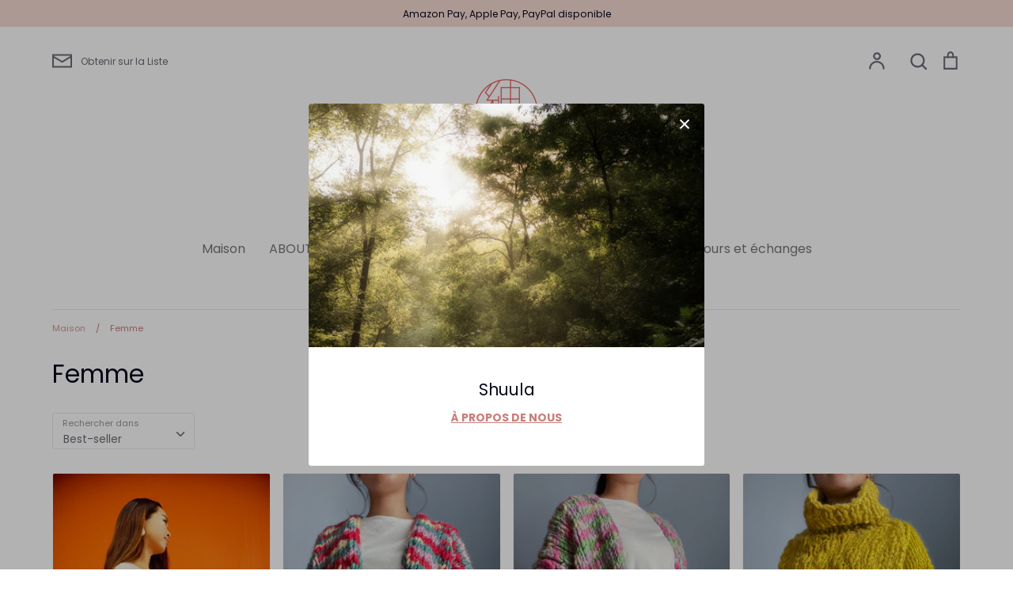

--- FILE ---
content_type: text/html; charset=utf-8
request_url: https://shuula.com/fr/collections/woman
body_size: 28604
content:
<!doctype html>
<html class="no-js supports-no-cookies" lang="fr">
<head>
  <!-- Expression 5.4.13 -->
  <meta charset="utf-8" />
<meta name="viewport" content="width=device-width,initial-scale=1.0" />
<meta http-equiv="X-UA-Compatible" content="IE=edge">

<link rel="preconnect" href="https://cdn.shopify.com" crossorigin>
<link rel="preconnect" href="https://fonts.shopify.com" crossorigin>
<link rel="preconnect" href="https://monorail-edge.shopifysvc.com"><link rel="preload" as="font" href="//shuula.com/cdn/fonts/poppins/poppins_n4.0ba78fa5af9b0e1a374041b3ceaadf0a43b41362.woff2" type="font/woff2" crossorigin>
<link rel="preload" as="font" href="//shuula.com/cdn/fonts/poppins/poppins_n4.0ba78fa5af9b0e1a374041b3ceaadf0a43b41362.woff2" type="font/woff2" crossorigin>
<link rel="preload" as="font" href="//shuula.com/cdn/fonts/poppins/poppins_n4.0ba78fa5af9b0e1a374041b3ceaadf0a43b41362.woff2" type="font/woff2" crossorigin>
<link rel="preload" as="font" href="//shuula.com/cdn/fonts/bodoni_moda/bodonimoda_n4.025af1859727a91866b3c708393a6dc972156491.woff2" type="font/woff2" crossorigin><link rel="preload" as="font" href="//shuula.com/cdn/fonts/poppins/poppins_n7.56758dcf284489feb014a026f3727f2f20a54626.woff2" type="font/woff2" crossorigin><link rel="preload" as="font" href="//shuula.com/cdn/fonts/poppins/poppins_i4.846ad1e22474f856bd6b81ba4585a60799a9f5d2.woff2" type="font/woff2" crossorigin><link rel="preload" as="font" href="//shuula.com/cdn/fonts/poppins/poppins_i7.42fd71da11e9d101e1e6c7932199f925f9eea42d.woff2" type="font/woff2" crossorigin><link rel="preload" href="//shuula.com/cdn/shop/t/3/assets/vendor.js?v=34234171540936725781615266716" as="script">
<link rel="preload" href="//shuula.com/cdn/shop/t/3/assets/theme.js?v=121059710165921111361615266716" as="script"><link rel="canonical" href="https://shuula.com/fr/collections/woman" />
  <meta name="theme-color" content="">

  
  <title>
    Femme
    
    
    
      &ndash; Shuula
    
  </title>

  <meta property="og:site_name" content="Shuula">
<meta property="og:url" content="https://shuula.com/fr/collections/woman">
<meta property="og:title" content="Femme">
<meta property="og:type" content="product.group">
<meta property="og:description" content="Shuulaは、日本の本質的に価値のあるファッションブランドを国内外に販売するECサイトです。「それを身に着ける人を思って作られたもの」を本質的に価値のあるものと定義しています。日本には多種多様なファッションがあり、様々な自己表現や自己演出をする事が出来ます。自己表現や自己演出は、その人の個性を生かし、その人をより素敵に見せてくれます。
"><meta property="og:image" content="http://shuula.com/cdn/shop/files/20210320-11_fulldata_-02_b13c2e60-ce96-420e-bcb3-777d5196aad0_1200x1200.png?v=1618918990">
  <meta property="og:image:secure_url" content="https://shuula.com/cdn/shop/files/20210320-11_fulldata_-02_b13c2e60-ce96-420e-bcb3-777d5196aad0_1200x1200.png?v=1618918990">
  <meta property="og:image:width" content="1200">
  <meta property="og:image:height" content="628"><meta name="twitter:card" content="summary_large_image">
<meta name="twitter:title" content="Femme">
<meta name="twitter:description" content="Shuulaは、日本の本質的に価値のあるファッションブランドを国内外に販売するECサイトです。「それを身に着ける人を思って作られたもの」を本質的に価値のあるものと定義しています。日本には多種多様なファッションがあり、様々な自己表現や自己演出をする事が出来ます。自己表現や自己演出は、その人の個性を生かし、その人をより素敵に見せてくれます。
">


  <link href="//shuula.com/cdn/shop/t/3/assets/styles.css?v=2383670410901554011759331644" rel="stylesheet" type="text/css" media="all" />

  <script>
    document.documentElement.className = document.documentElement.className.replace('no-js', 'js');
    window.theme = window.theme || {};
    window.slate = window.slate || {};
    theme.moneyFormat = "¥{{amount_no_decimals}} JPY";
    theme.strings = {
      addToCart: "Je l\u0026#39;ajoute à un panier",
      soldOut: "Revirement",
      unavailable: "indisponible",
      addressError: "S’il vous plaît vérifier votre adresse.",
      addressNoResults: "L’adresse appropriée n’a pas pu être trouvée",
      addressQueryLimit: "Vous avez dépassé la limite d’utilisation de Google API. Envisager de passer à un \u003ca href=\"https:\/\/developers.google.com\/maps\/premium\/usage-limits\"\u003ePremium Plan\u003c\/a\u003e.",
      authError: "Erreur trouvée dans la clé api Google Maps",
      addingToCart: "Je l\u0026#39;ajoute à un panier",
      addedToCart: "supplémentaire",
      goToCart: "Je regarde un chariot",
      cart: "Panier",
      cartTermsNotChecked: "Vous devez accepter divers conditions pour continuer",
      quantityTooHigh: "[[ quantity ]]est dans le chariot",
      unitPriceSeparator: "\/",
      searchResultsPages: "page",
      searchResultsViewAll: "Voir tous les résultats",
      searchResultsNoResults: "Pardon. Aucun résultat n’a été trouvé.",
      previous: "Ago",
      next: "Suivants",
      cart_shipping_calculator_hide_calculator: "Masquer la calculatrice d’expédition",
      cart_shipping_calculator_title: "Obtenez un devis d’expédition",
      cart_general_hide_note: "Masquer les instructions des vendeurs",
      cart_general_show_note: "Ajouter des instructions à un vendeur",
      inventoryNotice: "Nombre d’actions[[ quantity ]]",
      imageSlider: "Glisser"
    };
    theme.routes = {
      account_addresses_url: '/fr/account/addresses',
      search_url: '/fr/search',
      cart_url: '/fr/cart',
      cart_add_url: '/fr/cart/add',
      cart_change_url: '/fr/cart/change'
    }
  </script>

  

  <script src="//shuula.com/cdn/shop/t/3/assets/vendor.js?v=34234171540936725781615266716" defer="defer"></script>
  <script src="//shuula.com/cdn/shop/t/3/assets/theme.js?v=121059710165921111361615266716" defer="defer"></script>

  <script>window.performance && window.performance.mark && window.performance.mark('shopify.content_for_header.start');</script><meta id="shopify-digital-wallet" name="shopify-digital-wallet" content="/55168139464/digital_wallets/dialog">
<meta name="shopify-checkout-api-token" content="a7771989dd143249dad45c5d0fe5242f">
<meta id="in-context-paypal-metadata" data-shop-id="55168139464" data-venmo-supported="false" data-environment="production" data-locale="fr_FR" data-paypal-v4="true" data-currency="JPY">
<link rel="alternate" type="application/atom+xml" title="Feed" href="/fr/collections/woman.atom" />
<link rel="next" href="/fr/collections/woman?page=2">
<link rel="alternate" hreflang="x-default" href="https://shuula.com/collections/woman">
<link rel="alternate" hreflang="ja" href="https://shuula.com/collections/woman">
<link rel="alternate" hreflang="fr" href="https://shuula.com/fr/collections/woman">
<link rel="alternate" hreflang="it" href="https://shuula.com/it/collections/woman">
<link rel="alternate" hreflang="ko" href="https://shuula.com/ko/collections/woman">
<link rel="alternate" hreflang="zh-Hant" href="https://shuula.com/zh/collections/woman">
<link rel="alternate" hreflang="en" href="https://shuula.com/en/collections/woman">
<link rel="alternate" hreflang="zh-Hant-TW" href="https://shuula.com/zh-tw/collections/woman">
<link rel="alternate" hreflang="zh-Hant-AT" href="https://shuula.com/zh/collections/woman">
<link rel="alternate" hreflang="zh-Hant-AU" href="https://shuula.com/zh/collections/woman">
<link rel="alternate" hreflang="zh-Hant-BE" href="https://shuula.com/zh/collections/woman">
<link rel="alternate" hreflang="zh-Hant-CA" href="https://shuula.com/zh/collections/woman">
<link rel="alternate" hreflang="zh-Hant-CH" href="https://shuula.com/zh/collections/woman">
<link rel="alternate" hreflang="zh-Hant-DE" href="https://shuula.com/zh/collections/woman">
<link rel="alternate" hreflang="zh-Hant-DK" href="https://shuula.com/zh/collections/woman">
<link rel="alternate" hreflang="zh-Hant-FI" href="https://shuula.com/zh/collections/woman">
<link rel="alternate" hreflang="zh-Hant-FR" href="https://shuula.com/zh/collections/woman">
<link rel="alternate" hreflang="zh-Hant-GB" href="https://shuula.com/zh/collections/woman">
<link rel="alternate" hreflang="zh-Hant-IT" href="https://shuula.com/zh/collections/woman">
<link rel="alternate" hreflang="zh-Hant-JP" href="https://shuula.com/zh/collections/woman">
<link rel="alternate" hreflang="zh-Hant-KR" href="https://shuula.com/zh/collections/woman">
<link rel="alternate" hreflang="zh-Hant-MC" href="https://shuula.com/zh/collections/woman">
<link rel="alternate" hreflang="zh-Hant-NL" href="https://shuula.com/zh/collections/woman">
<link rel="alternate" hreflang="zh-Hant-NO" href="https://shuula.com/zh/collections/woman">
<link rel="alternate" hreflang="zh-Hant-NZ" href="https://shuula.com/zh/collections/woman">
<link rel="alternate" hreflang="zh-Hant-SE" href="https://shuula.com/zh/collections/woman">
<link rel="alternate" hreflang="zh-Hant-SG" href="https://shuula.com/zh/collections/woman">
<link rel="alternate" hreflang="zh-Hant-US" href="https://shuula.com/zh/collections/woman">
<link rel="alternate" type="application/json+oembed" href="https://shuula.com/fr/collections/woman.oembed">
<script async="async" src="/checkouts/internal/preloads.js?locale=fr-JP"></script>
<link rel="preconnect" href="https://shop.app" crossorigin="anonymous">
<script async="async" src="https://shop.app/checkouts/internal/preloads.js?locale=fr-JP&shop_id=55168139464" crossorigin="anonymous"></script>
<script id="apple-pay-shop-capabilities" type="application/json">{"shopId":55168139464,"countryCode":"JP","currencyCode":"JPY","merchantCapabilities":["supports3DS"],"merchantId":"gid:\/\/shopify\/Shop\/55168139464","merchantName":"Shuula","requiredBillingContactFields":["postalAddress","email","phone"],"requiredShippingContactFields":["postalAddress","email","phone"],"shippingType":"shipping","supportedNetworks":["visa","masterCard","amex","jcb","discover"],"total":{"type":"pending","label":"Shuula","amount":"1.00"},"shopifyPaymentsEnabled":true,"supportsSubscriptions":true}</script>
<script id="shopify-features" type="application/json">{"accessToken":"a7771989dd143249dad45c5d0fe5242f","betas":["rich-media-storefront-analytics"],"domain":"shuula.com","predictiveSearch":false,"shopId":55168139464,"locale":"fr"}</script>
<script>var Shopify = Shopify || {};
Shopify.shop = "shuula.myshopify.com";
Shopify.locale = "fr";
Shopify.currency = {"active":"JPY","rate":"1.0"};
Shopify.country = "JP";
Shopify.theme = {"name":"Expression","id":120563794120,"schema_name":"Expression","schema_version":"5.4.13","theme_store_id":230,"role":"main"};
Shopify.theme.handle = "null";
Shopify.theme.style = {"id":null,"handle":null};
Shopify.cdnHost = "shuula.com/cdn";
Shopify.routes = Shopify.routes || {};
Shopify.routes.root = "/fr/";</script>
<script type="module">!function(o){(o.Shopify=o.Shopify||{}).modules=!0}(window);</script>
<script>!function(o){function n(){var o=[];function n(){o.push(Array.prototype.slice.apply(arguments))}return n.q=o,n}var t=o.Shopify=o.Shopify||{};t.loadFeatures=n(),t.autoloadFeatures=n()}(window);</script>
<script>
  window.ShopifyPay = window.ShopifyPay || {};
  window.ShopifyPay.apiHost = "shop.app\/pay";
  window.ShopifyPay.redirectState = null;
</script>
<script id="shop-js-analytics" type="application/json">{"pageType":"collection"}</script>
<script defer="defer" async type="module" src="//shuula.com/cdn/shopifycloud/shop-js/modules/v2/client.init-shop-cart-sync_INwxTpsh.fr.esm.js"></script>
<script defer="defer" async type="module" src="//shuula.com/cdn/shopifycloud/shop-js/modules/v2/chunk.common_YNAa1F1g.esm.js"></script>
<script type="module">
  await import("//shuula.com/cdn/shopifycloud/shop-js/modules/v2/client.init-shop-cart-sync_INwxTpsh.fr.esm.js");
await import("//shuula.com/cdn/shopifycloud/shop-js/modules/v2/chunk.common_YNAa1F1g.esm.js");

  window.Shopify.SignInWithShop?.initShopCartSync?.({"fedCMEnabled":true,"windoidEnabled":true});

</script>
<script>
  window.Shopify = window.Shopify || {};
  if (!window.Shopify.featureAssets) window.Shopify.featureAssets = {};
  window.Shopify.featureAssets['shop-js'] = {"shop-cart-sync":["modules/v2/client.shop-cart-sync_BVs4vSl-.fr.esm.js","modules/v2/chunk.common_YNAa1F1g.esm.js"],"init-fed-cm":["modules/v2/client.init-fed-cm_CEmYoMXU.fr.esm.js","modules/v2/chunk.common_YNAa1F1g.esm.js"],"shop-button":["modules/v2/client.shop-button_BhVpOdEY.fr.esm.js","modules/v2/chunk.common_YNAa1F1g.esm.js"],"init-windoid":["modules/v2/client.init-windoid_DVncJssP.fr.esm.js","modules/v2/chunk.common_YNAa1F1g.esm.js"],"shop-cash-offers":["modules/v2/client.shop-cash-offers_CD5ChB-w.fr.esm.js","modules/v2/chunk.common_YNAa1F1g.esm.js","modules/v2/chunk.modal_DXhkN-5p.esm.js"],"shop-toast-manager":["modules/v2/client.shop-toast-manager_CMZA41xP.fr.esm.js","modules/v2/chunk.common_YNAa1F1g.esm.js"],"init-shop-email-lookup-coordinator":["modules/v2/client.init-shop-email-lookup-coordinator_Dxg3Qq63.fr.esm.js","modules/v2/chunk.common_YNAa1F1g.esm.js"],"pay-button":["modules/v2/client.pay-button_CApwTr-J.fr.esm.js","modules/v2/chunk.common_YNAa1F1g.esm.js"],"avatar":["modules/v2/client.avatar_BTnouDA3.fr.esm.js"],"init-shop-cart-sync":["modules/v2/client.init-shop-cart-sync_INwxTpsh.fr.esm.js","modules/v2/chunk.common_YNAa1F1g.esm.js"],"shop-login-button":["modules/v2/client.shop-login-button_Ctct7BR2.fr.esm.js","modules/v2/chunk.common_YNAa1F1g.esm.js","modules/v2/chunk.modal_DXhkN-5p.esm.js"],"init-customer-accounts-sign-up":["modules/v2/client.init-customer-accounts-sign-up_DTysEz83.fr.esm.js","modules/v2/client.shop-login-button_Ctct7BR2.fr.esm.js","modules/v2/chunk.common_YNAa1F1g.esm.js","modules/v2/chunk.modal_DXhkN-5p.esm.js"],"init-shop-for-new-customer-accounts":["modules/v2/client.init-shop-for-new-customer-accounts_wbmNjFX3.fr.esm.js","modules/v2/client.shop-login-button_Ctct7BR2.fr.esm.js","modules/v2/chunk.common_YNAa1F1g.esm.js","modules/v2/chunk.modal_DXhkN-5p.esm.js"],"init-customer-accounts":["modules/v2/client.init-customer-accounts_DqpN27KS.fr.esm.js","modules/v2/client.shop-login-button_Ctct7BR2.fr.esm.js","modules/v2/chunk.common_YNAa1F1g.esm.js","modules/v2/chunk.modal_DXhkN-5p.esm.js"],"shop-follow-button":["modules/v2/client.shop-follow-button_CBz8VXaE.fr.esm.js","modules/v2/chunk.common_YNAa1F1g.esm.js","modules/v2/chunk.modal_DXhkN-5p.esm.js"],"lead-capture":["modules/v2/client.lead-capture_Bo6pQGej.fr.esm.js","modules/v2/chunk.common_YNAa1F1g.esm.js","modules/v2/chunk.modal_DXhkN-5p.esm.js"],"checkout-modal":["modules/v2/client.checkout-modal_B_8gz53b.fr.esm.js","modules/v2/chunk.common_YNAa1F1g.esm.js","modules/v2/chunk.modal_DXhkN-5p.esm.js"],"shop-login":["modules/v2/client.shop-login_CTIGRVE1.fr.esm.js","modules/v2/chunk.common_YNAa1F1g.esm.js","modules/v2/chunk.modal_DXhkN-5p.esm.js"],"payment-terms":["modules/v2/client.payment-terms_BUSo56Mg.fr.esm.js","modules/v2/chunk.common_YNAa1F1g.esm.js","modules/v2/chunk.modal_DXhkN-5p.esm.js"]};
</script>
<script id="__st">var __st={"a":55168139464,"offset":32400,"reqid":"d48ca86d-4618-4064-8312-df29ef485b69-1769007880","pageurl":"shuula.com\/fr\/collections\/woman","u":"54c64e8e3df7","p":"collection","rtyp":"collection","rid":278734799048};</script>
<script>window.ShopifyPaypalV4VisibilityTracking = true;</script>
<script id="captcha-bootstrap">!function(){'use strict';const t='contact',e='account',n='new_comment',o=[[t,t],['blogs',n],['comments',n],[t,'customer']],c=[[e,'customer_login'],[e,'guest_login'],[e,'recover_customer_password'],[e,'create_customer']],r=t=>t.map((([t,e])=>`form[action*='/${t}']:not([data-nocaptcha='true']) input[name='form_type'][value='${e}']`)).join(','),a=t=>()=>t?[...document.querySelectorAll(t)].map((t=>t.form)):[];function s(){const t=[...o],e=r(t);return a(e)}const i='password',u='form_key',d=['recaptcha-v3-token','g-recaptcha-response','h-captcha-response',i],f=()=>{try{return window.sessionStorage}catch{return}},m='__shopify_v',_=t=>t.elements[u];function p(t,e,n=!1){try{const o=window.sessionStorage,c=JSON.parse(o.getItem(e)),{data:r}=function(t){const{data:e,action:n}=t;return t[m]||n?{data:e,action:n}:{data:t,action:n}}(c);for(const[e,n]of Object.entries(r))t.elements[e]&&(t.elements[e].value=n);n&&o.removeItem(e)}catch(o){console.error('form repopulation failed',{error:o})}}const l='form_type',E='cptcha';function T(t){t.dataset[E]=!0}const w=window,h=w.document,L='Shopify',v='ce_forms',y='captcha';let A=!1;((t,e)=>{const n=(g='f06e6c50-85a8-45c8-87d0-21a2b65856fe',I='https://cdn.shopify.com/shopifycloud/storefront-forms-hcaptcha/ce_storefront_forms_captcha_hcaptcha.v1.5.2.iife.js',D={infoText:'Protégé par hCaptcha',privacyText:'Confidentialité',termsText:'Conditions'},(t,e,n)=>{const o=w[L][v],c=o.bindForm;if(c)return c(t,g,e,D).then(n);var r;o.q.push([[t,g,e,D],n]),r=I,A||(h.body.append(Object.assign(h.createElement('script'),{id:'captcha-provider',async:!0,src:r})),A=!0)});var g,I,D;w[L]=w[L]||{},w[L][v]=w[L][v]||{},w[L][v].q=[],w[L][y]=w[L][y]||{},w[L][y].protect=function(t,e){n(t,void 0,e),T(t)},Object.freeze(w[L][y]),function(t,e,n,w,h,L){const[v,y,A,g]=function(t,e,n){const i=e?o:[],u=t?c:[],d=[...i,...u],f=r(d),m=r(i),_=r(d.filter((([t,e])=>n.includes(e))));return[a(f),a(m),a(_),s()]}(w,h,L),I=t=>{const e=t.target;return e instanceof HTMLFormElement?e:e&&e.form},D=t=>v().includes(t);t.addEventListener('submit',(t=>{const e=I(t);if(!e)return;const n=D(e)&&!e.dataset.hcaptchaBound&&!e.dataset.recaptchaBound,o=_(e),c=g().includes(e)&&(!o||!o.value);(n||c)&&t.preventDefault(),c&&!n&&(function(t){try{if(!f())return;!function(t){const e=f();if(!e)return;const n=_(t);if(!n)return;const o=n.value;o&&e.removeItem(o)}(t);const e=Array.from(Array(32),(()=>Math.random().toString(36)[2])).join('');!function(t,e){_(t)||t.append(Object.assign(document.createElement('input'),{type:'hidden',name:u})),t.elements[u].value=e}(t,e),function(t,e){const n=f();if(!n)return;const o=[...t.querySelectorAll(`input[type='${i}']`)].map((({name:t})=>t)),c=[...d,...o],r={};for(const[a,s]of new FormData(t).entries())c.includes(a)||(r[a]=s);n.setItem(e,JSON.stringify({[m]:1,action:t.action,data:r}))}(t,e)}catch(e){console.error('failed to persist form',e)}}(e),e.submit())}));const S=(t,e)=>{t&&!t.dataset[E]&&(n(t,e.some((e=>e===t))),T(t))};for(const o of['focusin','change'])t.addEventListener(o,(t=>{const e=I(t);D(e)&&S(e,y())}));const B=e.get('form_key'),M=e.get(l),P=B&&M;t.addEventListener('DOMContentLoaded',(()=>{const t=y();if(P)for(const e of t)e.elements[l].value===M&&p(e,B);[...new Set([...A(),...v().filter((t=>'true'===t.dataset.shopifyCaptcha))])].forEach((e=>S(e,t)))}))}(h,new URLSearchParams(w.location.search),n,t,e,['guest_login'])})(!0,!0)}();</script>
<script integrity="sha256-4kQ18oKyAcykRKYeNunJcIwy7WH5gtpwJnB7kiuLZ1E=" data-source-attribution="shopify.loadfeatures" defer="defer" src="//shuula.com/cdn/shopifycloud/storefront/assets/storefront/load_feature-a0a9edcb.js" crossorigin="anonymous"></script>
<script crossorigin="anonymous" defer="defer" src="//shuula.com/cdn/shopifycloud/storefront/assets/shopify_pay/storefront-65b4c6d7.js?v=20250812"></script>
<script data-source-attribution="shopify.dynamic_checkout.dynamic.init">var Shopify=Shopify||{};Shopify.PaymentButton=Shopify.PaymentButton||{isStorefrontPortableWallets:!0,init:function(){window.Shopify.PaymentButton.init=function(){};var t=document.createElement("script");t.src="https://shuula.com/cdn/shopifycloud/portable-wallets/latest/portable-wallets.fr.js",t.type="module",document.head.appendChild(t)}};
</script>
<script data-source-attribution="shopify.dynamic_checkout.buyer_consent">
  function portableWalletsHideBuyerConsent(e){var t=document.getElementById("shopify-buyer-consent"),n=document.getElementById("shopify-subscription-policy-button");t&&n&&(t.classList.add("hidden"),t.setAttribute("aria-hidden","true"),n.removeEventListener("click",e))}function portableWalletsShowBuyerConsent(e){var t=document.getElementById("shopify-buyer-consent"),n=document.getElementById("shopify-subscription-policy-button");t&&n&&(t.classList.remove("hidden"),t.removeAttribute("aria-hidden"),n.addEventListener("click",e))}window.Shopify?.PaymentButton&&(window.Shopify.PaymentButton.hideBuyerConsent=portableWalletsHideBuyerConsent,window.Shopify.PaymentButton.showBuyerConsent=portableWalletsShowBuyerConsent);
</script>
<script data-source-attribution="shopify.dynamic_checkout.cart.bootstrap">document.addEventListener("DOMContentLoaded",(function(){function t(){return document.querySelector("shopify-accelerated-checkout-cart, shopify-accelerated-checkout")}if(t())Shopify.PaymentButton.init();else{new MutationObserver((function(e,n){t()&&(Shopify.PaymentButton.init(),n.disconnect())})).observe(document.body,{childList:!0,subtree:!0})}}));
</script>
<script id='scb4127' type='text/javascript' async='' src='https://shuula.com/cdn/shopifycloud/privacy-banner/storefront-banner.js'></script><link id="shopify-accelerated-checkout-styles" rel="stylesheet" media="screen" href="https://shuula.com/cdn/shopifycloud/portable-wallets/latest/accelerated-checkout-backwards-compat.css" crossorigin="anonymous">
<style id="shopify-accelerated-checkout-cart">
        #shopify-buyer-consent {
  margin-top: 1em;
  display: inline-block;
  width: 100%;
}

#shopify-buyer-consent.hidden {
  display: none;
}

#shopify-subscription-policy-button {
  background: none;
  border: none;
  padding: 0;
  text-decoration: underline;
  font-size: inherit;
  cursor: pointer;
}

#shopify-subscription-policy-button::before {
  box-shadow: none;
}

      </style>

<script>window.performance && window.performance.mark && window.performance.mark('shopify.content_for_header.end');</script>
<link href="https://monorail-edge.shopifysvc.com" rel="dns-prefetch">
<script>(function(){if ("sendBeacon" in navigator && "performance" in window) {try {var session_token_from_headers = performance.getEntriesByType('navigation')[0].serverTiming.find(x => x.name == '_s').description;} catch {var session_token_from_headers = undefined;}var session_cookie_matches = document.cookie.match(/_shopify_s=([^;]*)/);var session_token_from_cookie = session_cookie_matches && session_cookie_matches.length === 2 ? session_cookie_matches[1] : "";var session_token = session_token_from_headers || session_token_from_cookie || "";function handle_abandonment_event(e) {var entries = performance.getEntries().filter(function(entry) {return /monorail-edge.shopifysvc.com/.test(entry.name);});if (!window.abandonment_tracked && entries.length === 0) {window.abandonment_tracked = true;var currentMs = Date.now();var navigation_start = performance.timing.navigationStart;var payload = {shop_id: 55168139464,url: window.location.href,navigation_start,duration: currentMs - navigation_start,session_token,page_type: "collection"};window.navigator.sendBeacon("https://monorail-edge.shopifysvc.com/v1/produce", JSON.stringify({schema_id: "online_store_buyer_site_abandonment/1.1",payload: payload,metadata: {event_created_at_ms: currentMs,event_sent_at_ms: currentMs}}));}}window.addEventListener('pagehide', handle_abandonment_event);}}());</script>
<script id="web-pixels-manager-setup">(function e(e,d,r,n,o){if(void 0===o&&(o={}),!Boolean(null===(a=null===(i=window.Shopify)||void 0===i?void 0:i.analytics)||void 0===a?void 0:a.replayQueue)){var i,a;window.Shopify=window.Shopify||{};var t=window.Shopify;t.analytics=t.analytics||{};var s=t.analytics;s.replayQueue=[],s.publish=function(e,d,r){return s.replayQueue.push([e,d,r]),!0};try{self.performance.mark("wpm:start")}catch(e){}var l=function(){var e={modern:/Edge?\/(1{2}[4-9]|1[2-9]\d|[2-9]\d{2}|\d{4,})\.\d+(\.\d+|)|Firefox\/(1{2}[4-9]|1[2-9]\d|[2-9]\d{2}|\d{4,})\.\d+(\.\d+|)|Chrom(ium|e)\/(9{2}|\d{3,})\.\d+(\.\d+|)|(Maci|X1{2}).+ Version\/(15\.\d+|(1[6-9]|[2-9]\d|\d{3,})\.\d+)([,.]\d+|)( \(\w+\)|)( Mobile\/\w+|) Safari\/|Chrome.+OPR\/(9{2}|\d{3,})\.\d+\.\d+|(CPU[ +]OS|iPhone[ +]OS|CPU[ +]iPhone|CPU IPhone OS|CPU iPad OS)[ +]+(15[._]\d+|(1[6-9]|[2-9]\d|\d{3,})[._]\d+)([._]\d+|)|Android:?[ /-](13[3-9]|1[4-9]\d|[2-9]\d{2}|\d{4,})(\.\d+|)(\.\d+|)|Android.+Firefox\/(13[5-9]|1[4-9]\d|[2-9]\d{2}|\d{4,})\.\d+(\.\d+|)|Android.+Chrom(ium|e)\/(13[3-9]|1[4-9]\d|[2-9]\d{2}|\d{4,})\.\d+(\.\d+|)|SamsungBrowser\/([2-9]\d|\d{3,})\.\d+/,legacy:/Edge?\/(1[6-9]|[2-9]\d|\d{3,})\.\d+(\.\d+|)|Firefox\/(5[4-9]|[6-9]\d|\d{3,})\.\d+(\.\d+|)|Chrom(ium|e)\/(5[1-9]|[6-9]\d|\d{3,})\.\d+(\.\d+|)([\d.]+$|.*Safari\/(?![\d.]+ Edge\/[\d.]+$))|(Maci|X1{2}).+ Version\/(10\.\d+|(1[1-9]|[2-9]\d|\d{3,})\.\d+)([,.]\d+|)( \(\w+\)|)( Mobile\/\w+|) Safari\/|Chrome.+OPR\/(3[89]|[4-9]\d|\d{3,})\.\d+\.\d+|(CPU[ +]OS|iPhone[ +]OS|CPU[ +]iPhone|CPU IPhone OS|CPU iPad OS)[ +]+(10[._]\d+|(1[1-9]|[2-9]\d|\d{3,})[._]\d+)([._]\d+|)|Android:?[ /-](13[3-9]|1[4-9]\d|[2-9]\d{2}|\d{4,})(\.\d+|)(\.\d+|)|Mobile Safari.+OPR\/([89]\d|\d{3,})\.\d+\.\d+|Android.+Firefox\/(13[5-9]|1[4-9]\d|[2-9]\d{2}|\d{4,})\.\d+(\.\d+|)|Android.+Chrom(ium|e)\/(13[3-9]|1[4-9]\d|[2-9]\d{2}|\d{4,})\.\d+(\.\d+|)|Android.+(UC? ?Browser|UCWEB|U3)[ /]?(15\.([5-9]|\d{2,})|(1[6-9]|[2-9]\d|\d{3,})\.\d+)\.\d+|SamsungBrowser\/(5\.\d+|([6-9]|\d{2,})\.\d+)|Android.+MQ{2}Browser\/(14(\.(9|\d{2,})|)|(1[5-9]|[2-9]\d|\d{3,})(\.\d+|))(\.\d+|)|K[Aa][Ii]OS\/(3\.\d+|([4-9]|\d{2,})\.\d+)(\.\d+|)/},d=e.modern,r=e.legacy,n=navigator.userAgent;return n.match(d)?"modern":n.match(r)?"legacy":"unknown"}(),u="modern"===l?"modern":"legacy",c=(null!=n?n:{modern:"",legacy:""})[u],f=function(e){return[e.baseUrl,"/wpm","/b",e.hashVersion,"modern"===e.buildTarget?"m":"l",".js"].join("")}({baseUrl:d,hashVersion:r,buildTarget:u}),m=function(e){var d=e.version,r=e.bundleTarget,n=e.surface,o=e.pageUrl,i=e.monorailEndpoint;return{emit:function(e){var a=e.status,t=e.errorMsg,s=(new Date).getTime(),l=JSON.stringify({metadata:{event_sent_at_ms:s},events:[{schema_id:"web_pixels_manager_load/3.1",payload:{version:d,bundle_target:r,page_url:o,status:a,surface:n,error_msg:t},metadata:{event_created_at_ms:s}}]});if(!i)return console&&console.warn&&console.warn("[Web Pixels Manager] No Monorail endpoint provided, skipping logging."),!1;try{return self.navigator.sendBeacon.bind(self.navigator)(i,l)}catch(e){}var u=new XMLHttpRequest;try{return u.open("POST",i,!0),u.setRequestHeader("Content-Type","text/plain"),u.send(l),!0}catch(e){return console&&console.warn&&console.warn("[Web Pixels Manager] Got an unhandled error while logging to Monorail."),!1}}}}({version:r,bundleTarget:l,surface:e.surface,pageUrl:self.location.href,monorailEndpoint:e.monorailEndpoint});try{o.browserTarget=l,function(e){var d=e.src,r=e.async,n=void 0===r||r,o=e.onload,i=e.onerror,a=e.sri,t=e.scriptDataAttributes,s=void 0===t?{}:t,l=document.createElement("script"),u=document.querySelector("head"),c=document.querySelector("body");if(l.async=n,l.src=d,a&&(l.integrity=a,l.crossOrigin="anonymous"),s)for(var f in s)if(Object.prototype.hasOwnProperty.call(s,f))try{l.dataset[f]=s[f]}catch(e){}if(o&&l.addEventListener("load",o),i&&l.addEventListener("error",i),u)u.appendChild(l);else{if(!c)throw new Error("Did not find a head or body element to append the script");c.appendChild(l)}}({src:f,async:!0,onload:function(){if(!function(){var e,d;return Boolean(null===(d=null===(e=window.Shopify)||void 0===e?void 0:e.analytics)||void 0===d?void 0:d.initialized)}()){var d=window.webPixelsManager.init(e)||void 0;if(d){var r=window.Shopify.analytics;r.replayQueue.forEach((function(e){var r=e[0],n=e[1],o=e[2];d.publishCustomEvent(r,n,o)})),r.replayQueue=[],r.publish=d.publishCustomEvent,r.visitor=d.visitor,r.initialized=!0}}},onerror:function(){return m.emit({status:"failed",errorMsg:"".concat(f," has failed to load")})},sri:function(e){var d=/^sha384-[A-Za-z0-9+/=]+$/;return"string"==typeof e&&d.test(e)}(c)?c:"",scriptDataAttributes:o}),m.emit({status:"loading"})}catch(e){m.emit({status:"failed",errorMsg:(null==e?void 0:e.message)||"Unknown error"})}}})({shopId: 55168139464,storefrontBaseUrl: "https://shuula.com",extensionsBaseUrl: "https://extensions.shopifycdn.com/cdn/shopifycloud/web-pixels-manager",monorailEndpoint: "https://monorail-edge.shopifysvc.com/unstable/produce_batch",surface: "storefront-renderer",enabledBetaFlags: ["2dca8a86"],webPixelsConfigList: [{"id":"shopify-app-pixel","configuration":"{}","eventPayloadVersion":"v1","runtimeContext":"STRICT","scriptVersion":"0450","apiClientId":"shopify-pixel","type":"APP","privacyPurposes":["ANALYTICS","MARKETING"]},{"id":"shopify-custom-pixel","eventPayloadVersion":"v1","runtimeContext":"LAX","scriptVersion":"0450","apiClientId":"shopify-pixel","type":"CUSTOM","privacyPurposes":["ANALYTICS","MARKETING"]}],isMerchantRequest: false,initData: {"shop":{"name":"Shuula","paymentSettings":{"currencyCode":"JPY"},"myshopifyDomain":"shuula.myshopify.com","countryCode":"JP","storefrontUrl":"https:\/\/shuula.com\/fr"},"customer":null,"cart":null,"checkout":null,"productVariants":[],"purchasingCompany":null},},"https://shuula.com/cdn","fcfee988w5aeb613cpc8e4bc33m6693e112",{"modern":"","legacy":""},{"shopId":"55168139464","storefrontBaseUrl":"https:\/\/shuula.com","extensionBaseUrl":"https:\/\/extensions.shopifycdn.com\/cdn\/shopifycloud\/web-pixels-manager","surface":"storefront-renderer","enabledBetaFlags":"[\"2dca8a86\"]","isMerchantRequest":"false","hashVersion":"fcfee988w5aeb613cpc8e4bc33m6693e112","publish":"custom","events":"[[\"page_viewed\",{}],[\"collection_viewed\",{\"collection\":{\"id\":\"278734799048\",\"title\":\"Femme\",\"productVariants\":[{\"price\":{\"amount\":8800.0,\"currencyCode\":\"JPY\"},\"product\":{\"title\":\"Blouse satinée vintage\",\"vendor\":\"Pole Pole.\",\"id\":\"6594771157192\",\"untranslatedTitle\":\"Blouse satinée vintage\",\"url\":\"\/fr\/products\/%E3%83%93%E3%83%B3%E3%83%86%E3%83%BC%E3%82%B8%E3%82%B5%E3%83%86%E3%83%B3%E3%83%96%E3%83%A9%E3%82%A6%E3%82%B9\",\"type\":\"TOPS\"},\"id\":\"39451435565256\",\"image\":{\"src\":\"\/\/shuula.com\/cdn\/shop\/products\/21S3016-2.jpg?v=1623438005\"},\"sku\":\"PP-21S3016_lightbeige\",\"title\":\"Free \/ Light beige\",\"untranslatedTitle\":\"Free \/ Light beige\"},{\"price\":{\"amount\":21780.0,\"currencyCode\":\"JPY\"},\"product\":{\"title\":\"BAMBOO Kamisimo TOPS\",\"vendor\":\"Another Important Culture\",\"id\":\"7111842595016\",\"untranslatedTitle\":\"BAMBOO Kamisimo TOPS\",\"url\":\"\/fr\/products\/%E3%82%B7%E3%82%A7%E3%83%83%E3%83%88%E3%83%A9%E3%83%B3%E3%83%89%E3%82%A6%E3%83%BC%E3%83%AB%E3%82%AB%E3%83%BC%E3%83%87%E3%82%A3%E3%82%AC%E3%83%B3\",\"type\":\"TOPS\"},\"id\":\"41154092630216\",\"image\":{\"src\":\"\/\/shuula.com\/cdn\/shop\/products\/IMG_5795-2.jpg?v=1634966555\"},\"sku\":\"AIC-21AW-1947013_red\",\"title\":\"S \/ Red\",\"untranslatedTitle\":\"S \/ Red\"},{\"price\":{\"amount\":21780.0,\"currencyCode\":\"JPY\"},\"product\":{\"title\":\"BAMBOO Kamisimo TOPS\",\"vendor\":\"Another Important Culture\",\"id\":\"7111840497864\",\"untranslatedTitle\":\"BAMBOO Kamisimo TOPS\",\"url\":\"\/fr\/products\/%E3%82%B7%E3%82%A7%E3%83%83%E3%83%88%E3%83%A9%E3%83%B3%E3%83%89%E3%82%A6%E3%83%BC%E3%83%AB%E3%82%BF%E3%83%BC%E3%83%88%E3%83%AB%E3%83%8D%E3%83%83%E3%82%AF%E3%83%97%E3%83%AB%E3%82%AA%E3%83%BC%E3%83%90%E3%83%BC%E3%81%AE%E3%82%B3%E3%83%94%E3%83%BC-2\",\"type\":\"TOPS\"},\"id\":\"41154084405448\",\"image\":{\"src\":\"\/\/shuula.com\/cdn\/shop\/products\/IMG_5823-2.jpg?v=1634966028\"},\"sku\":\"AIC-21AW-1947013_pink\",\"title\":\"S \/ Pink\",\"untranslatedTitle\":\"S \/ Pink\"},{\"price\":{\"amount\":22880.0,\"currencyCode\":\"JPY\"},\"product\":{\"title\":\"BAMBOO Kamisimo TOPS\",\"vendor\":\"Another Important Culture\",\"id\":\"7111839547592\",\"untranslatedTitle\":\"BAMBOO Kamisimo TOPS\",\"url\":\"\/fr\/products\/%E3%82%B7%E3%82%A7%E3%83%83%E3%83%88%E3%83%A9%E3%83%B3%E3%83%89%E3%82%A6%E3%83%BC%E3%83%AB%E3%82%BF%E3%83%BC%E3%83%88%E3%83%AB%E3%83%8D%E3%83%83%E3%82%AF%E3%83%97%E3%83%AB%E3%82%AA%E3%83%BC%E3%83%90%E3%83%BC%E3%81%AE%E3%82%B3%E3%83%94%E3%83%BC-1\",\"type\":\"TOPS\"},\"id\":\"41154083225800\",\"image\":{\"src\":\"\/\/shuula.com\/cdn\/shop\/products\/IMG_5785-2.jpg?v=1634965569\"},\"sku\":\"AIC-21AW-1947014_yellow\",\"title\":\"S \/ Yellow\",\"untranslatedTitle\":\"S \/ Yellow\"},{\"price\":{\"amount\":22880.0,\"currencyCode\":\"JPY\"},\"product\":{\"title\":\"BAMBOO Kamisimo TOPS\",\"vendor\":\"Another Important Culture\",\"id\":\"7111839056072\",\"untranslatedTitle\":\"BAMBOO Kamisimo TOPS\",\"url\":\"\/fr\/products\/%E3%82%B7%E3%82%A7%E3%83%83%E3%83%88%E3%83%A9%E3%83%B3%E3%83%89%E3%82%A6%E3%83%BC%E3%83%AB%E3%82%BF%E3%83%BC%E3%83%88%E3%83%AB%E3%83%8D%E3%83%83%E3%82%AF%E3%83%97%E3%83%AB%E3%82%AA%E3%83%BC%E3%83%90%E3%83%BC%E3%81%AE%E3%82%B3%E3%83%94%E3%83%BC\",\"type\":\"TOPS\"},\"id\":\"41154081620168\",\"image\":{\"src\":\"\/\/shuula.com\/cdn\/shop\/products\/image3.jpg?v=1634965428\"},\"sku\":\"AIC-21AW-1947014_blue\",\"title\":\"S \/ Blue\",\"untranslatedTitle\":\"S \/ Blue\"},{\"price\":{\"amount\":22880.0,\"currencyCode\":\"JPY\"},\"product\":{\"title\":\"BAMBOO Kamisimo TOPS\",\"vendor\":\"Another Important Culture\",\"id\":\"7111195295944\",\"untranslatedTitle\":\"BAMBOO Kamisimo TOPS\",\"url\":\"\/fr\/products\/bamboo-%E3%82%AB%E3%83%9F%E3%82%B7%E3%83%A2-tops%E3%81%AE%E3%82%B3%E3%83%94%E3%83%BC\",\"type\":\"TOPS\"},\"id\":\"41151222710472\",\"image\":{\"src\":\"\/\/shuula.com\/cdn\/shop\/products\/image0.jpg?v=1634965146\"},\"sku\":\"AIC-21AW-1947014_white\",\"title\":\"S \/ WHITE\",\"untranslatedTitle\":\"S \/ WHITE\"},{\"price\":{\"amount\":9790.0,\"currencyCode\":\"JPY\"},\"product\":{\"title\":\"Dessiner une jupe de collecte de code\",\"vendor\":\"Pole Pole.\",\"id\":\"6851780051144\",\"untranslatedTitle\":\"Dessiner une jupe de collecte de code\",\"url\":\"\/fr\/products\/%E3%82%BF%E3%83%83%E3%82%AF%E4%B8%83%E5%88%86%E8%A2%96%E3%82%B7%E3%83%A3%E3%83%84%E3%81%AE%E3%82%B3%E3%83%94%E3%83%BC-1\",\"type\":\"SKIRT\"},\"id\":\"40259949723848\",\"image\":{\"src\":\"\/\/shuula.com\/cdn\/shop\/products\/a7III-07701.jpg?v=1623457915\"},\"sku\":\"PP-21S3187_Khaki brown\",\"title\":\"Free \/ Khaki brown\",\"untranslatedTitle\":\"Free \/ Khaki brown\"},{\"price\":{\"amount\":21780.0,\"currencyCode\":\"JPY\"},\"product\":{\"title\":\"Foulard en soie motif chintz western.\",\"vendor\":\"filtango\",\"id\":\"6621112172744\",\"untranslatedTitle\":\"Foulard en soie motif chintz western.\",\"url\":\"\/fr\/products\/%E3%83%95%E3%82%A3%E3%83%AB%E3%82%BF%E3%83%B3%E3%82%B4%E3%82%B9%E3%83%88%E3%83%BC%E3%83%AB-%E8%A5%BF%E6%B4%8B%E6%9B%B4%E7%B4%97%E6%9F%84-8\",\"type\":\"FASHION ACCESSORIES\"},\"id\":\"39559485718728\",\"image\":{\"src\":\"\/\/shuula.com\/cdn\/shop\/products\/SARASA-NAVY1_9b6676c7-3d64-4830-9dfa-679dcd56d70c.jpg?v=1623513756\"},\"sku\":\"FIL-SARASA- NAVY\",\"title\":\"Free \/ Navy\",\"untranslatedTitle\":\"Free \/ Navy\"},{\"price\":{\"amount\":21780.0,\"currencyCode\":\"JPY\"},\"product\":{\"title\":\"Foulard en soie motif chintz western.\",\"vendor\":\"filtango\",\"id\":\"6621111779528\",\"untranslatedTitle\":\"Foulard en soie motif chintz western.\",\"url\":\"\/fr\/products\/%E3%83%95%E3%82%A3%E3%83%AB%E3%82%BF%E3%83%B3%E3%82%B4%E3%82%B9%E3%83%88%E3%83%BC%E3%83%AB-%E8%A5%BF%E6%B4%8B%E6%9B%B4%E7%B4%97%E6%9F%84-6\",\"type\":\"FASHION ACCESSORIES\"},\"id\":\"39559481065672\",\"image\":{\"src\":\"\/\/shuula.com\/cdn\/shop\/products\/SARASA-GREEN1_ce24a9a0-1efe-495a-87d7-b6531afd0869.jpg?v=1623513717\"},\"sku\":\"FIL-SARASA- GREEN\",\"title\":\"Free \/ Green\",\"untranslatedTitle\":\"Free \/ Green\"},{\"price\":{\"amount\":21780.0,\"currencyCode\":\"JPY\"},\"product\":{\"title\":\"Foulard en soie motif chintz western.\",\"vendor\":\"filtango\",\"id\":\"6621111156936\",\"untranslatedTitle\":\"Foulard en soie motif chintz western.\",\"url\":\"\/fr\/products\/%E3%83%95%E3%82%A3%E3%83%AB%E3%82%BF%E3%83%B3%E3%82%B4%E3%82%B9%E3%83%88%E3%83%BC%E3%83%AB-%E8%A5%BF%E6%B4%8B%E6%9B%B4%E7%B4%97%E6%9F%84-4\",\"type\":\"FASHION ACCESSORIES\"},\"id\":\"39559475560648\",\"image\":{\"src\":\"\/\/shuula.com\/cdn\/shop\/products\/SARASA-YELLOW3_0cffe5d4-33c6-46a1-9735-fda86290f894.jpg?v=1623513690\"},\"sku\":\"FIL-SARASA- YELLOW\",\"title\":\"Free \/ Yellow\",\"untranslatedTitle\":\"Free \/ Yellow\"},{\"price\":{\"amount\":21780.0,\"currencyCode\":\"JPY\"},\"product\":{\"title\":\"Foulard en soie motif chintz western.\",\"vendor\":\"filtango\",\"id\":\"6621111025864\",\"untranslatedTitle\":\"Foulard en soie motif chintz western.\",\"url\":\"\/fr\/products\/%E3%83%95%E3%82%A3%E3%83%AB%E3%82%BF%E3%83%B3%E3%82%B4%E3%82%B9%E3%83%88%E3%83%BC%E3%83%AB-%E8%A5%BF%E6%B4%8B%E6%9B%B4%E7%B4%97%E6%9F%84-3\",\"type\":\"FASHION ACCESSORIES\"},\"id\":\"39559473463496\",\"image\":{\"src\":\"\/\/shuula.com\/cdn\/shop\/products\/SARASA-ROSE1.jpg?v=1623513671\"},\"sku\":\"FIL-SARASA- ROSE\",\"title\":\"Free \/ Rose pink\",\"untranslatedTitle\":\"Free \/ Rose pink\"},{\"price\":{\"amount\":21780.0,\"currencyCode\":\"JPY\"},\"product\":{\"title\":\"Foulard en soie motif chintz western.\",\"vendor\":\"filtango\",\"id\":\"6621110665416\",\"untranslatedTitle\":\"Foulard en soie motif chintz western.\",\"url\":\"\/fr\/products\/%E3%83%95%E3%82%A3%E3%83%AB%E3%82%BF%E3%83%B3%E3%82%B4%E3%82%B9%E3%83%88%E3%83%BC%E3%83%AB-%E8%A5%BF%E6%B4%8B%E6%9B%B4%E7%B4%97%E6%9F%84-2\",\"type\":\"FASHION ACCESSORIES\"},\"id\":\"39559471071432\",\"image\":{\"src\":\"\/\/shuula.com\/cdn\/shop\/products\/SARASA-LAVENDER1_0123e709-1e07-4f8c-9752-5bc5c0ed3104.jpg?v=1623513655\"},\"sku\":\"FIL-SARASA- LAVENDER\",\"title\":\"Free \/ Lavender pink\",\"untranslatedTitle\":\"Free \/ Lavender pink\"},{\"price\":{\"amount\":21780.0,\"currencyCode\":\"JPY\"},\"product\":{\"title\":\"Foulard en soie motif chintz western.\",\"vendor\":\"filtango\",\"id\":\"6621110370504\",\"untranslatedTitle\":\"Foulard en soie motif chintz western.\",\"url\":\"\/fr\/products\/%E3%83%95%E3%82%A3%E3%83%AB%E3%82%BF%E3%83%B3%E3%82%B4%E3%82%B9%E3%83%88%E3%83%BC%E3%83%AB-%E8%A5%BF%E6%B4%8B%E6%9B%B4%E7%B4%97%E6%9F%84-1\",\"type\":\"FASHION ACCESSORIES\"},\"id\":\"39559468744904\",\"image\":{\"src\":\"\/\/shuula.com\/cdn\/shop\/products\/SARASA-CORAL1_8ac5cccd-856e-4404-be09-fb98f2d34051.jpg?v=1623513634\"},\"sku\":\"FIL-SARASA- CORAL\",\"title\":\"Free \/ Coral pink\",\"untranslatedTitle\":\"Free \/ Coral pink\"},{\"price\":{\"amount\":21780.0,\"currencyCode\":\"JPY\"},\"product\":{\"title\":\"Foulard en soie motif chintz western.\",\"vendor\":\"filtango\",\"id\":\"6621110042824\",\"untranslatedTitle\":\"Foulard en soie motif chintz western.\",\"url\":\"\/fr\/products\/%E3%83%95%E3%82%A3%E3%83%AB%E3%82%BF%E3%83%B3%E3%82%B4%E3%82%B9%E3%83%88%E3%83%BC%E3%83%AB-%E8%A5%BF%E6%B4%8B%E6%9B%B4%E7%B4%97%E6%9F%84\",\"type\":\"FASHION ACCESSORIES\"},\"id\":\"39559465468104\",\"image\":{\"src\":\"\/\/shuula.com\/cdn\/shop\/products\/SARASA-SALMON1_74798429-e0d6-4c99-ac95-b5ac4d84979d.jpg?v=1623513620\"},\"sku\":\"FIL-SARASA- SALMON\",\"title\":\"Free \/ Salmon pink\",\"untranslatedTitle\":\"Free \/ Salmon pink\"},{\"price\":{\"amount\":29700.0,\"currencyCode\":\"JPY\"},\"product\":{\"title\":\" Foulard en soie motif en treillis de roses metaru\",\"vendor\":\"filtango\",\"id\":\"6621108830408\",\"untranslatedTitle\":\" Foulard en soie motif en treillis de roses metaru\",\"url\":\"\/fr\/products\/%E3%83%95%E3%82%A3%E3%83%AB%E3%82%BF%E3%83%B3%E3%82%B4%E3%82%B9%E3%83%88%E3%83%BC%E3%83%AB-%E3%83%90%E3%83%A9%E6%A0%BC%E5%AD%90%E6%9F%84-metaru-1\",\"type\":\"FASHION ACCESSORIES\"},\"id\":\"39559452033224\",\"image\":{\"src\":\"\/\/shuula.com\/cdn\/shop\/products\/BARA-ROSE-M6_77212752-a6ca-45fa-a64d-889250b7b4b4.jpg?v=1623513421\"},\"sku\":\"FIL-BARA-ROSE-M\",\"title\":\"Free \/ Rose pink\",\"untranslatedTitle\":\"Free \/ Rose pink\"},{\"price\":{\"amount\":29700.0,\"currencyCode\":\"JPY\"},\"product\":{\"title\":\" Foulard en soie motif en treillis de roses metaru\",\"vendor\":\"filtango\",\"id\":\"6621108076744\",\"untranslatedTitle\":\" Foulard en soie motif en treillis de roses metaru\",\"url\":\"\/fr\/products\/%E3%83%95%E3%82%A3%E3%83%AB%E3%82%BF%E3%83%B3%E3%82%B4%E3%82%B9%E3%83%88%E3%83%BC%E3%83%AB-%E3%83%90%E3%83%A9%E6%A0%BC%E5%AD%90%E6%9F%84-metaru\",\"type\":\"FASHION ACCESSORIES\"},\"id\":\"39559438401736\",\"image\":{\"src\":\"\/\/shuula.com\/cdn\/shop\/products\/BARA-WINE-M1.jpg?v=1623513386\"},\"sku\":\"FIL-BARA-WINE-M\",\"title\":\"Free \/ Wine\",\"untranslatedTitle\":\"Free \/ Wine\"}]}}]]"});</script><script>
  window.ShopifyAnalytics = window.ShopifyAnalytics || {};
  window.ShopifyAnalytics.meta = window.ShopifyAnalytics.meta || {};
  window.ShopifyAnalytics.meta.currency = 'JPY';
  var meta = {"products":[{"id":6594771157192,"gid":"gid:\/\/shopify\/Product\/6594771157192","vendor":"Pole Pole.","type":"TOPS","handle":"ビンテージサテンブラウス","variants":[{"id":39451435565256,"price":880000,"name":"Blouse satinée vintage - Free \/ Light beige","public_title":"Free \/ Light beige","sku":"PP-21S3016_lightbeige"},{"id":39451435598024,"price":880000,"name":"Blouse satinée vintage - Free \/ Black","public_title":"Free \/ Black","sku":"PP-21S3016_black"}],"remote":false},{"id":7111842595016,"gid":"gid:\/\/shopify\/Product\/7111842595016","vendor":"Another Important Culture","type":"TOPS","handle":"シェットランドウールカーディガン","variants":[{"id":41154092630216,"price":2178000,"name":"BAMBOO Kamisimo TOPS - S \/ Red","public_title":"S \/ Red","sku":"AIC-21AW-1947013_red"}],"remote":false},{"id":7111840497864,"gid":"gid:\/\/shopify\/Product\/7111840497864","vendor":"Another Important Culture","type":"TOPS","handle":"シェットランドウールタートルネックプルオーバーのコピー-2","variants":[{"id":41154084405448,"price":2178000,"name":"BAMBOO Kamisimo TOPS - S \/ Pink","public_title":"S \/ Pink","sku":"AIC-21AW-1947013_pink"}],"remote":false},{"id":7111839547592,"gid":"gid:\/\/shopify\/Product\/7111839547592","vendor":"Another Important Culture","type":"TOPS","handle":"シェットランドウールタートルネックプルオーバーのコピー-1","variants":[{"id":41154083225800,"price":2288000,"name":"BAMBOO Kamisimo TOPS - S \/ Yellow","public_title":"S \/ Yellow","sku":"AIC-21AW-1947014_yellow"}],"remote":false},{"id":7111839056072,"gid":"gid:\/\/shopify\/Product\/7111839056072","vendor":"Another Important Culture","type":"TOPS","handle":"シェットランドウールタートルネックプルオーバーのコピー","variants":[{"id":41154081620168,"price":2288000,"name":"BAMBOO Kamisimo TOPS - S \/ Blue","public_title":"S \/ Blue","sku":"AIC-21AW-1947014_blue"}],"remote":false},{"id":7111195295944,"gid":"gid:\/\/shopify\/Product\/7111195295944","vendor":"Another Important Culture","type":"TOPS","handle":"bamboo-カミシモ-topsのコピー","variants":[{"id":41151222710472,"price":2288000,"name":"BAMBOO Kamisimo TOPS - S \/ WHITE","public_title":"S \/ WHITE","sku":"AIC-21AW-1947014_white"}],"remote":false},{"id":6851780051144,"gid":"gid:\/\/shopify\/Product\/6851780051144","vendor":"Pole Pole.","type":"SKIRT","handle":"タック七分袖シャツのコピー-1","variants":[{"id":40259949723848,"price":979000,"name":"Dessiner une jupe de collecte de code - Free \/ Khaki brown","public_title":"Free \/ Khaki brown","sku":"PP-21S3187_Khaki brown"},{"id":40259983048904,"price":979000,"name":"Dessiner une jupe de collecte de code - Free \/ Black","public_title":"Free \/ Black","sku":"PP-21S3187_Black"}],"remote":false},{"id":6621112172744,"gid":"gid:\/\/shopify\/Product\/6621112172744","vendor":"filtango","type":"FASHION ACCESSORIES","handle":"フィルタンゴストール-西洋更紗柄-8","variants":[{"id":39559485718728,"price":2178000,"name":"Foulard en soie motif chintz western. - Free \/ Navy","public_title":"Free \/ Navy","sku":"FIL-SARASA- NAVY"}],"remote":false},{"id":6621111779528,"gid":"gid:\/\/shopify\/Product\/6621111779528","vendor":"filtango","type":"FASHION ACCESSORIES","handle":"フィルタンゴストール-西洋更紗柄-6","variants":[{"id":39559481065672,"price":2178000,"name":"Foulard en soie motif chintz western. - Free \/ Green","public_title":"Free \/ Green","sku":"FIL-SARASA- GREEN"}],"remote":false},{"id":6621111156936,"gid":"gid:\/\/shopify\/Product\/6621111156936","vendor":"filtango","type":"FASHION ACCESSORIES","handle":"フィルタンゴストール-西洋更紗柄-4","variants":[{"id":39559475560648,"price":2178000,"name":"Foulard en soie motif chintz western. - Free \/ Yellow","public_title":"Free \/ Yellow","sku":"FIL-SARASA- YELLOW"}],"remote":false},{"id":6621111025864,"gid":"gid:\/\/shopify\/Product\/6621111025864","vendor":"filtango","type":"FASHION ACCESSORIES","handle":"フィルタンゴストール-西洋更紗柄-3","variants":[{"id":39559473463496,"price":2178000,"name":"Foulard en soie motif chintz western. - Free \/ Rose pink","public_title":"Free \/ Rose pink","sku":"FIL-SARASA- ROSE"}],"remote":false},{"id":6621110665416,"gid":"gid:\/\/shopify\/Product\/6621110665416","vendor":"filtango","type":"FASHION ACCESSORIES","handle":"フィルタンゴストール-西洋更紗柄-2","variants":[{"id":39559471071432,"price":2178000,"name":"Foulard en soie motif chintz western. - Free \/ Lavender pink","public_title":"Free \/ Lavender pink","sku":"FIL-SARASA- LAVENDER"}],"remote":false},{"id":6621110370504,"gid":"gid:\/\/shopify\/Product\/6621110370504","vendor":"filtango","type":"FASHION ACCESSORIES","handle":"フィルタンゴストール-西洋更紗柄-1","variants":[{"id":39559468744904,"price":2178000,"name":"Foulard en soie motif chintz western. - Free \/ Coral pink","public_title":"Free \/ Coral pink","sku":"FIL-SARASA- CORAL"}],"remote":false},{"id":6621110042824,"gid":"gid:\/\/shopify\/Product\/6621110042824","vendor":"filtango","type":"FASHION ACCESSORIES","handle":"フィルタンゴストール-西洋更紗柄","variants":[{"id":39559465468104,"price":2178000,"name":"Foulard en soie motif chintz western. - Free \/ Salmon pink","public_title":"Free \/ Salmon pink","sku":"FIL-SARASA- SALMON"}],"remote":false},{"id":6621108830408,"gid":"gid:\/\/shopify\/Product\/6621108830408","vendor":"filtango","type":"FASHION ACCESSORIES","handle":"フィルタンゴストール-バラ格子柄-metaru-1","variants":[{"id":39559452033224,"price":2970000,"name":" Foulard en soie motif en treillis de roses metaru - Free \/ Rose pink","public_title":"Free \/ Rose pink","sku":"FIL-BARA-ROSE-M"}],"remote":false},{"id":6621108076744,"gid":"gid:\/\/shopify\/Product\/6621108076744","vendor":"filtango","type":"FASHION ACCESSORIES","handle":"フィルタンゴストール-バラ格子柄-metaru","variants":[{"id":39559438401736,"price":2970000,"name":" Foulard en soie motif en treillis de roses metaru - Free \/ Wine","public_title":"Free \/ Wine","sku":"FIL-BARA-WINE-M"}],"remote":false}],"page":{"pageType":"collection","resourceType":"collection","resourceId":278734799048,"requestId":"d48ca86d-4618-4064-8312-df29ef485b69-1769007880"}};
  for (var attr in meta) {
    window.ShopifyAnalytics.meta[attr] = meta[attr];
  }
</script>
<script class="analytics">
  (function () {
    var customDocumentWrite = function(content) {
      var jquery = null;

      if (window.jQuery) {
        jquery = window.jQuery;
      } else if (window.Checkout && window.Checkout.$) {
        jquery = window.Checkout.$;
      }

      if (jquery) {
        jquery('body').append(content);
      }
    };

    var hasLoggedConversion = function(token) {
      if (token) {
        return document.cookie.indexOf('loggedConversion=' + token) !== -1;
      }
      return false;
    }

    var setCookieIfConversion = function(token) {
      if (token) {
        var twoMonthsFromNow = new Date(Date.now());
        twoMonthsFromNow.setMonth(twoMonthsFromNow.getMonth() + 2);

        document.cookie = 'loggedConversion=' + token + '; expires=' + twoMonthsFromNow;
      }
    }

    var trekkie = window.ShopifyAnalytics.lib = window.trekkie = window.trekkie || [];
    if (trekkie.integrations) {
      return;
    }
    trekkie.methods = [
      'identify',
      'page',
      'ready',
      'track',
      'trackForm',
      'trackLink'
    ];
    trekkie.factory = function(method) {
      return function() {
        var args = Array.prototype.slice.call(arguments);
        args.unshift(method);
        trekkie.push(args);
        return trekkie;
      };
    };
    for (var i = 0; i < trekkie.methods.length; i++) {
      var key = trekkie.methods[i];
      trekkie[key] = trekkie.factory(key);
    }
    trekkie.load = function(config) {
      trekkie.config = config || {};
      trekkie.config.initialDocumentCookie = document.cookie;
      var first = document.getElementsByTagName('script')[0];
      var script = document.createElement('script');
      script.type = 'text/javascript';
      script.onerror = function(e) {
        var scriptFallback = document.createElement('script');
        scriptFallback.type = 'text/javascript';
        scriptFallback.onerror = function(error) {
                var Monorail = {
      produce: function produce(monorailDomain, schemaId, payload) {
        var currentMs = new Date().getTime();
        var event = {
          schema_id: schemaId,
          payload: payload,
          metadata: {
            event_created_at_ms: currentMs,
            event_sent_at_ms: currentMs
          }
        };
        return Monorail.sendRequest("https://" + monorailDomain + "/v1/produce", JSON.stringify(event));
      },
      sendRequest: function sendRequest(endpointUrl, payload) {
        // Try the sendBeacon API
        if (window && window.navigator && typeof window.navigator.sendBeacon === 'function' && typeof window.Blob === 'function' && !Monorail.isIos12()) {
          var blobData = new window.Blob([payload], {
            type: 'text/plain'
          });

          if (window.navigator.sendBeacon(endpointUrl, blobData)) {
            return true;
          } // sendBeacon was not successful

        } // XHR beacon

        var xhr = new XMLHttpRequest();

        try {
          xhr.open('POST', endpointUrl);
          xhr.setRequestHeader('Content-Type', 'text/plain');
          xhr.send(payload);
        } catch (e) {
          console.log(e);
        }

        return false;
      },
      isIos12: function isIos12() {
        return window.navigator.userAgent.lastIndexOf('iPhone; CPU iPhone OS 12_') !== -1 || window.navigator.userAgent.lastIndexOf('iPad; CPU OS 12_') !== -1;
      }
    };
    Monorail.produce('monorail-edge.shopifysvc.com',
      'trekkie_storefront_load_errors/1.1',
      {shop_id: 55168139464,
      theme_id: 120563794120,
      app_name: "storefront",
      context_url: window.location.href,
      source_url: "//shuula.com/cdn/s/trekkie.storefront.cd680fe47e6c39ca5d5df5f0a32d569bc48c0f27.min.js"});

        };
        scriptFallback.async = true;
        scriptFallback.src = '//shuula.com/cdn/s/trekkie.storefront.cd680fe47e6c39ca5d5df5f0a32d569bc48c0f27.min.js';
        first.parentNode.insertBefore(scriptFallback, first);
      };
      script.async = true;
      script.src = '//shuula.com/cdn/s/trekkie.storefront.cd680fe47e6c39ca5d5df5f0a32d569bc48c0f27.min.js';
      first.parentNode.insertBefore(script, first);
    };
    trekkie.load(
      {"Trekkie":{"appName":"storefront","development":false,"defaultAttributes":{"shopId":55168139464,"isMerchantRequest":null,"themeId":120563794120,"themeCityHash":"11756179421433546718","contentLanguage":"fr","currency":"JPY","eventMetadataId":"67bffa93-889a-4c18-9bcd-4939625105a5"},"isServerSideCookieWritingEnabled":true,"monorailRegion":"shop_domain","enabledBetaFlags":["65f19447"]},"Session Attribution":{},"S2S":{"facebookCapiEnabled":false,"source":"trekkie-storefront-renderer","apiClientId":580111}}
    );

    var loaded = false;
    trekkie.ready(function() {
      if (loaded) return;
      loaded = true;

      window.ShopifyAnalytics.lib = window.trekkie;

      var originalDocumentWrite = document.write;
      document.write = customDocumentWrite;
      try { window.ShopifyAnalytics.merchantGoogleAnalytics.call(this); } catch(error) {};
      document.write = originalDocumentWrite;

      window.ShopifyAnalytics.lib.page(null,{"pageType":"collection","resourceType":"collection","resourceId":278734799048,"requestId":"d48ca86d-4618-4064-8312-df29ef485b69-1769007880","shopifyEmitted":true});

      var match = window.location.pathname.match(/checkouts\/(.+)\/(thank_you|post_purchase)/)
      var token = match? match[1]: undefined;
      if (!hasLoggedConversion(token)) {
        setCookieIfConversion(token);
        window.ShopifyAnalytics.lib.track("Viewed Product Category",{"currency":"JPY","category":"Collection: woman","collectionName":"woman","collectionId":278734799048,"nonInteraction":true},undefined,undefined,{"shopifyEmitted":true});
      }
    });


        var eventsListenerScript = document.createElement('script');
        eventsListenerScript.async = true;
        eventsListenerScript.src = "//shuula.com/cdn/shopifycloud/storefront/assets/shop_events_listener-3da45d37.js";
        document.getElementsByTagName('head')[0].appendChild(eventsListenerScript);

})();</script>
<script
  defer
  src="https://shuula.com/cdn/shopifycloud/perf-kit/shopify-perf-kit-3.0.4.min.js"
  data-application="storefront-renderer"
  data-shop-id="55168139464"
  data-render-region="gcp-us-central1"
  data-page-type="collection"
  data-theme-instance-id="120563794120"
  data-theme-name="Expression"
  data-theme-version="5.4.13"
  data-monorail-region="shop_domain"
  data-resource-timing-sampling-rate="10"
  data-shs="true"
  data-shs-beacon="true"
  data-shs-export-with-fetch="true"
  data-shs-logs-sample-rate="1"
  data-shs-beacon-endpoint="https://shuula.com/api/collect"
></script>
</head>

<body id="femme" class="template-collection">

  <a class="in-page-link visually-hidden skip-link" href="#MainContent">sautiller</a>

  <div id="shopify-section-header" class="shopify-section">
  <section class="announcement-bar ">
    <style data-shopify>
    .announcement-bar {
      color: #080a1c;
      background-color: #f8dbd3;
    }

    .announcement-bar a {
      color: #080a1c;
      text-decoration: none;
    }
    .announcement-bar--has-link:hover {
      background-color: #f1b7a7;
    }
    </style>
    
      <div class="page-width">
        <div class="container">
          <div class="announcement-bar__content">Amazon Pay, Apple Pay, PayPal disponible</div>
        </div>
      </div>
    
  </section>



<header class="page-width page-header section--header" data-section-id="header" data-section-type="header">
  <style data-shopify>
    
      .site-logo {
        max-width: 200px;
      }
      @media (max-width: 749px) {
        .site-logo {
          max-width: 150.px;
        }
      }
    
  </style>

  <div class="page-header--content container">
    <section class="utils-bar relative">

      <div class="utils__left">
        <button class="btn btn--plain btn--menu js-mobile-menu-icon" aria-label="Menu Bascule"><svg class="desktop-icon" viewBox="-1 -4 25 22" version="1.1" xmlns="http://www.w3.org/2000/svg" xmlns:xlink="http://www.w3.org/1999/xlink">
  <g stroke-width="1" transform="translate(0.000000, 0.966667)">
    <polygon points="0 2 0 0 22.5333333 0 22.5333333 2"></polygon>
    <polygon points="0 8.53333333 0 6.53333333 22.5333333 6.53333333 22.5333333 8.53333333"></polygon>
    <polygon points="0 15.0666667 0 13.0666667 22.5333333 13.0666667 22.5333333 15.0666667"></polygon>
  </g>
</svg>
<svg class="mobile-icon" viewBox="-1 -5 25 21" version="1.1" xmlns="http://www.w3.org/2000/svg" xmlns:xlink="http://www.w3.org/1999/xlink">
  <g stroke-width="1" transform="translate(0.500000, 0.466667)">
    <polygon points="0 1 0 0 21.5333333 0 21.5333333 1"></polygon>
    <polygon points="0 7.53333333 0 6.53333333 21.5333333 6.53333333 21.5333333 7.53333333"></polygon>
    <polygon points="0 14.0666667 0 13.0666667 21.5333333 13.0666667 21.5333333 14.0666667"></polygon>
  </g>
</svg>
</button>

        
          

          
            
              <a class="quicklink__link" href="">
                <span class="quicklink__icon"><svg class="desktop-icon" viewBox="0 -3 26 23" version="1.1" xmlns="http://www.w3.org/2000/svg" xmlns:xlink="http://www.w3.org/1999/xlink">
  <g stroke-width="2">
    <path d="M0,0 L25,0 L25,17 L0,17 L0,0 Z M2,2 L2,15 L23,15 L23,2 L2,2 Z"></path>
    <path d="M13.0131231,8.89168498 L11.9868769,8.89168498 L12.5,8.5849266 L13.0131231,8.89168498 Z M23.4868769,2.01668498 L24.5131231,3.73331502 L12.5,10.9150734 L0.48687689,3.73331502 L1.51312311,2.01668498 L12.5,8.5849266 L23.4868769,2.01668498 Z"></path>
  </g>
</svg>
<svg class="mobile-icon" viewBox="0 -3 26 23" version="1.1" xmlns="http://www.w3.org/2000/svg" xmlns:xlink="http://www.w3.org/1999/xlink">
  <g stroke-width="1" transform="translate(0.500000, 0.500000)">
    <path d="M0,0 L24,0 L24,16 L0,16 L0,0 Z M1,1 L1,15 L23,15 L23,1 L1,1 Z"></path>
    <polygon points="23.2434384 1.94584249 23.7565616 2.80415751 12 9.8325367 0.243438445 2.80415751 0.756561555 1.94584249 12 8.6674633"></polygon>
  </g>
</svg>
</span>
                <span class="quicklink__content">Obtenir sur la Liste</span>
              </a>
            
          

        
      </div>

      <div class="utils__center">
        
  <!-- LOGO / STORE NAME -->
  
    <div class="h1 store-logo" itemscope itemtype="http://schema.org/Organization">
  

    <!-- DESKTOP LOGO -->
    <a href="/fr" itemprop="url" class="desktop-logo site-logo ">
      <meta itemprop="name" content="Shuula">
      
        <img src="//shuula.com/cdn/shop/files/20210320-11_fulldata_-01_400x.png?v=1617688295"
             alt="Shuula"
             itemprop="logo">
      
    </a>

    <!-- MOBILE LOGO -->
    <a href="/fr" itemprop="url" class="mobile-logo site-logo site-header__logo-image">
      <meta itemprop="name" content="Shuula">
      
        <img src="//shuula.com/cdn/shop/files/20210320-11_fulldata_-01_300x.png?v=1617688295"
             alt="Shuula"
             itemprop="logo">
      
    </a>
  
    </div>
  

      </div>

      <div class="utils__right">
        
        
          <div class="accounts utils__item accounts--desktop">
            <div class="account-item">
              <a href="/fr/account">
                <span class="user-icon feather-icon">
                  <svg class="desktop-icon" viewBox="-2 -2 24 24" version="1.1" xmlns="http://www.w3.org/2000/svg" xmlns:xlink="http://www.w3.org/1999/xlink">
  <g stroke-width="1">
    <path d="M9.22222222,9 C6.73694085,9 4.72222222,6.98528137 4.72222222,4.5 C4.72222222,2.01471863 6.73694085,0 9.22222222,0 C11.7075036,0 13.7222222,2.01471863 13.7222222,4.5 C13.7222222,6.98528137 11.7075036,9 9.22222222,9 Z M9.22222222,7 C10.6029341,7 11.7222222,5.88071187 11.7222222,4.5 C11.7222222,3.11928813 10.6029341,2 9.22222222,2 C7.84151035,2 6.72222222,3.11928813 6.72222222,4.5 C6.72222222,5.88071187 7.84151035,7 9.22222222,7 Z"></path>
    <path d="M18,19 C18,19.5522847 17.5522847,20 17,20 C16.4477153,20 16,19.5522847 16,19 C16,15.1340068 12.8659932,12 9,12 C5.13400675,12 2,15.1340068 2,19 C2,19.5522847 1.55228475,20 1,20 C0.44771525,20 0,19.5522847 0,19 C0,14.0294373 4.02943725,10 9,10 C13.9705627,10 18,14.0294373 18,19 Z"></path>
  </g>
</svg>
<svg class="mobile-icon" viewBox="-2 -2 24 24" version="1.1" xmlns="http://www.w3.org/2000/svg" xmlns:xlink="http://www.w3.org/1999/xlink">
  <g stroke-width="1" transform="translate(0.500000, 0.500000)">
    <path d="M8.72222222,8 C6.51308322,8 4.72222222,6.209139 4.72222222,4 C4.72222222,1.790861 6.51308322,0 8.72222222,0 C10.9313612,0 12.7222222,1.790861 12.7222222,4 C12.7222222,6.209139 10.9313612,8 8.72222222,8 Z M8.72222222,7 C10.3790765,7 11.7222222,5.65685425 11.7222222,4 C11.7222222,2.34314575 10.3790765,1 8.72222222,1 C7.06536797,1 5.72222222,2.34314575 5.72222222,4 C5.72222222,5.65685425 7.06536797,7 8.72222222,7 Z"></path>
    <path d="M17,18.5 C17,18.7761424 16.7761424,19 16.5,19 C16.2238576,19 16,18.7761424 16,18.5 C16,14.3578644 12.6421356,11 8.5,11 C4.35786438,11 1,14.3578644 1,18.5 C1,18.7761424 0.776142375,19 0.5,19 C0.223857625,19 0,18.7761424 0,18.5 C0,13.8055796 3.80557963,10 8.5,10 C13.1944204,10 17,13.8055796 17,18.5 Z"></path>
  </g>
</svg>

                </span>
                <span class="icon-fallback-text">Compte</span>
              </a>
            </div>
          </div>
        
        <selector data-type="currencies" data-id="5280120727" style="z-index:99;"></selector>
        <selector data-type="languages" data-id="5262189418" style="padding-left:10px;z-index:99;"></selector>
        <div class="header-search utils__item">
          <a class="header-search-icon global-border-radius js-header-search-trigger" href="/fr/search">
            <svg class="desktop-icon" viewBox="-3 -3 23 23" version="1.1" xmlns="http://www.w3.org/2000/svg" xmlns:xlink="http://www.w3.org/1999/xlink">
  <g stroke-width="2">
    <polygon points="18.7071068 17.2928932 17.2928932 18.7071068 12.7628932 14.1771068 14.1771068 12.7628932"></polygon>
    <path d="M8,16 C3.581722,16 0,12.418278 0,8 C0,3.581722 3.581722,0 8,0 C12.418278,0 16,3.581722 16,8 C16,12.418278 12.418278,16 8,16 Z M8,14 C11.3137085,14 14,11.3137085 14,8 C14,4.6862915 11.3137085,2 8,2 C4.6862915,2 2,4.6862915 2,8 C2,11.3137085 4.6862915,14 8,14 Z"></path>
  </g>
</svg>
<svg class="mobile-icon" viewBox="-3 -3 23 23" version="1.1" xmlns="http://www.w3.org/2000/svg" xmlns:xlink="http://www.w3.org/1999/xlink">
  <g stroke-width="1" transform="translate(0.500000, 0.500000)">
    <polygon points="17.3535534 16.6464466 16.6464466 17.3535534 12.1464466 12.8535534 12.8535534 12.1464466"></polygon>
    <path d="M7.5,15 C3.35786438,15 0,11.6421356 0,7.5 C0,3.35786438 3.35786438,0 7.5,0 C11.6421356,0 15,3.35786438 15,7.5 C15,11.6421356 11.6421356,15 7.5,15 Z M7.5,14 C11.0898509,14 14,11.0898509 14,7.5 C14,3.91014913 11.0898509,1 7.5,1 C3.91014913,1 1,3.91014913 1,7.5 C1,11.0898509 3.91014913,14 7.5,14 Z"></path>
  </g>
</svg>

            <span class="icon-fallback-text">Rechercher</span>
          </a>
          <div class="header-search-form">
            <button class="btn btn--plain header-close-search-icon js-header-search-trigger" aria-label="Proche">
              <svg class="desktop-icon" viewBox="-4 -4 22 22" version="1.1" xmlns="http://www.w3.org/2000/svg" xmlns:xlink="http://www.w3.org/1999/xlink">
  <g stroke-width="1">
    <polygon points="13.125 0 14.4508252 1.32582521 1.32582521 14.4508252 0 13.125"></polygon>
    <polygon points="14.4508252 13.125 13.125 14.4508252 0 1.32582521 1.32582521 0"></polygon>
  </g>
</svg>
<svg class="mobile-icon" viewBox="-4 -4 22 22" version="1.1" xmlns="http://www.w3.org/2000/svg" xmlns:xlink="http://www.w3.org/1999/xlink">
  <g stroke-width="1">
    <path d="M13.0666667,0 L13.726633,0.659966329 L0.659966329,13.726633 L0,13.0666667 L13.0666667,0 Z M13.726633,13.0666667 L13.0666667,13.726633 L0,0.659966329 L0.659966329,0 L13.726633,13.0666667 Z"></path>
  </g>
</svg>

              <span class="icon-fallback-text">Proche</span>
            </button>
            <div class="search-bar search-bar--show-results">
              <form class="search-form relative" action="/fr/search" method="get" role="search">
                <input type="hidden" name="type" value="product,article,page" />
                <input type="hidden" name="options[prefix]" value="last" />
                <button type="submit" class="search-icon btn--plain" aria-label="Rechercher"><svg class="desktop-icon" viewBox="-3 -3 23 23" version="1.1" xmlns="http://www.w3.org/2000/svg" xmlns:xlink="http://www.w3.org/1999/xlink">
  <g stroke-width="2">
    <polygon points="18.7071068 17.2928932 17.2928932 18.7071068 12.7628932 14.1771068 14.1771068 12.7628932"></polygon>
    <path d="M8,16 C3.581722,16 0,12.418278 0,8 C0,3.581722 3.581722,0 8,0 C12.418278,0 16,3.581722 16,8 C16,12.418278 12.418278,16 8,16 Z M8,14 C11.3137085,14 14,11.3137085 14,8 C14,4.6862915 11.3137085,2 8,2 C4.6862915,2 2,4.6862915 2,8 C2,11.3137085 4.6862915,14 8,14 Z"></path>
  </g>
</svg>
<svg class="mobile-icon" viewBox="-3 -3 23 23" version="1.1" xmlns="http://www.w3.org/2000/svg" xmlns:xlink="http://www.w3.org/1999/xlink">
  <g stroke-width="1" transform="translate(0.500000, 0.500000)">
    <polygon points="17.3535534 16.6464466 16.6464466 17.3535534 12.1464466 12.8535534 12.8535534 12.1464466"></polygon>
    <path d="M7.5,15 C3.35786438,15 0,11.6421356 0,7.5 C0,3.35786438 3.35786438,0 7.5,0 C11.6421356,0 15,3.35786438 15,7.5 C15,11.6421356 11.6421356,15 7.5,15 Z M7.5,14 C11.0898509,14 14,11.0898509 14,7.5 C14,3.91014913 11.0898509,1 7.5,1 C3.91014913,1 1,3.91014913 1,7.5 C1,11.0898509 3.91014913,14 7.5,14 Z"></path>
  </g>
</svg>
</button>
                <input type="search"
                      name="q"
                      id="HeaderSearch"
                      value=""
                      placeholder="Recherche dans le magasin"
                      aria-label="Recherche dans le magasin"
                      class="search-form__input global-border-radius"
                      data-live-search="true"
                      data-live-search-price="true"
                      data-live-search-vendor="false"
                      data-live-search-meta="false"
                      autocomplete="off">
                <button type="submit" class="btn btn--primary search-btn btn--small">Rechercher</button>
              </form>
              <div class="search-bar__results">
                <div class="search-bar__results-list">
                </div>
                <div class="search-bar__results-loading">
                  chargement...
                </div>

                
                  <div class="search-bar__suggestions">
                    
<ul class="search-bar__suggestions__links search-bar__suggestions__links--horizontal-fancy">
                            <li class="search-bar-suggestion-item search-bar-suggestion-item--collection"><a class="exp-tab-link" href="/fr/collections/amorosa-mamma">
                                <div class="exp-tab exp-tab--fill exp-tab--collection exp-tab--no-mobile-stack global-border-radius">
                                  <div class="exp-tab-image lazyload fade-in rimage-background"
                                      data-bgset="//shuula.com/cdn/shop/collections/400x400_trans_3464ce45-afb1-4aea-8a00-9844eac5a8f5_180x.png?v=1617954238 180w 180h,
  //shuula.com/cdn/shop/collections/400x400_trans_3464ce45-afb1-4aea-8a00-9844eac5a8f5_360x.png?v=1617954238 360w 360h,
  
  
  
  
  
  
  
  
  
  
  
  
  
  
  
  
  //shuula.com/cdn/shop/collections/400x400_trans_3464ce45-afb1-4aea-8a00-9844eac5a8f5.png?v=1617954238 400w 400h"
                                      data-sizes="auto"
                                      data-parent-fit="cover"
                                      style="padding-top:100.0%; width:76px">
                                  </div>
                                  <div class="exp-tab-text">
                                    <h3 class="exp-tab-title">Bébé & Enfants</h3>
                                  </div>
                                </div>
                              </a>
                            </li>
                          

                            <li class="search-bar-suggestion-item search-bar-suggestion-item--collection"><a class="exp-tab-link" href="/fr/collections/woman">
                                <div class="exp-tab exp-tab--fill exp-tab--collection exp-tab--no-mobile-stack global-border-radius">
                                  <div class="exp-tab-image lazyload fade-in rimage-background"
                                      data-bgset="//shuula.com/cdn/shop/products/21S3016-1_180x.jpg?v=1623438005 180w 269h,
  //shuula.com/cdn/shop/products/21S3016-1_360x.jpg?v=1623438005 360w 539h,
  //shuula.com/cdn/shop/products/21S3016-1_540x.jpg?v=1623438005 540w 808h,
  //shuula.com/cdn/shop/products/21S3016-1_720x.jpg?v=1623438005 720w 1077h,
  
  
  
  
  
  
  
  
  
  
  
  
  
  
  //shuula.com/cdn/shop/products/21S3016-1.jpg?v=1623438005 850w 1272h"
                                      data-sizes="auto"
                                      data-parent-fit="cover"
                                      style="padding-top:149.64705882352942%; width:51px">
                                  </div>
                                  <div class="exp-tab-text">
                                    <h3 class="exp-tab-title">Femme</h3>
                                  </div>
                                </div>
                              </a>
                            </li>
                          
</ul></div>
                

                
              </div>
            </div>
          </div>
        </div>
        <div class="cart relative utils__item ">
          <a href="/fr/cart">
            <span class="cart-icon">
              <svg class="desktop-icon" viewBox="-3 -1 23 25" version="1.1" xmlns="http://www.w3.org/2000/svg" xmlns:xlink="http://www.w3.org/1999/xlink">
  <g stroke-width="2">
    <path d="M10.5882353,8 L10.5882353,4.08823529 C10.5882353,2.93493479 9.65330051,2 8.5,2 C7.34669949,2 6.41176471,2.93493479 6.41176471,4.08823529 L6.41176471,8 L2,8 L2,20 L15,20 L15,8 L10.5882353,8 Z M4.41176471,4.08823529 C4.41176471,1.83036529 6.24212999,0 8.5,0 C10.75787,0 12.5882353,1.83036529 12.5882353,4.08823529 L12.5882353,6 L17,6 L17,22 L0,22 L0,6 L4.41176471,6 L4.41176471,4.08823529 Z M5.41176471,6 L4.41176471,7 L4.41176471,6 L5.41176471,6 Z"></path>
    <polygon points="4 8 4 6 13 6 13 8"></polygon>
  </g>
</svg>
<svg class="mobile-icon" viewBox="-3 -1 23 25" version="1.1" xmlns="http://www.w3.org/2000/svg" xmlns:xlink="http://www.w3.org/1999/xlink">
  <g stroke-width="1" transform="translate(0.500000, 0.500000)">
    <path d="M10.5882353,7 L10.5882353,3.58823529 C10.5882353,2.15879241 9.42944288,1 8,1 C6.57055712,1 5.41176471,2.15879241 5.41176471,3.58823529 L5.41176471,7 L1,7 L1,20 L15,20 L15,7 L10.5882353,7 Z M4.41176471,3.58823529 C4.41176471,1.60650766 6.01827237,0 8,0 C9.98172763,0 11.5882353,1.60650766 11.5882353,3.58823529 L11.5882353,6 L16,6 L16,21 L0,21 L0,6 L4.41176471,6 L4.41176471,3.58823529 Z"></path>
    <polygon points="4 7 4 6 12 6 12 7"></polygon>
  </g>
</svg>

              <span class="icon-fallback-text">Panier</span>
            </span>
          </a>
        </div>
      </div>
    </section>

    <nav class="main-nav-bar" aria-label="Menu Bascule">
      <div class="mobile-nav-column-outer">
        <button class="btn btn--plain btn--menu btn--menu-close mobile-menu-content js-close-mobile-menu" aria-label="Menu Bascule"><svg class="desktop-icon" viewBox="-4 -4 22 22" version="1.1" xmlns="http://www.w3.org/2000/svg" xmlns:xlink="http://www.w3.org/1999/xlink">
  <g stroke-width="1">
    <polygon points="13.125 0 14.4508252 1.32582521 1.32582521 14.4508252 0 13.125"></polygon>
    <polygon points="14.4508252 13.125 13.125 14.4508252 0 1.32582521 1.32582521 0"></polygon>
  </g>
</svg>
<svg class="mobile-icon" viewBox="-4 -4 22 22" version="1.1" xmlns="http://www.w3.org/2000/svg" xmlns:xlink="http://www.w3.org/1999/xlink">
  <g stroke-width="1">
    <path d="M13.0666667,0 L13.726633,0.659966329 L0.659966329,13.726633 L0,13.0666667 L13.0666667,0 Z M13.726633,13.0666667 L13.0666667,13.726633 L0,0.659966329 L0.659966329,0 L13.726633,13.0666667 Z"></path>
  </g>
</svg>
</button>
        <div class="mobile-nav-column-inner">
          <div class="mobile-nav-menu-container mobile-menu-level-1">
            <div class="mobile-nav-menu-quicklink">
              
            
              <a class="quicklink__link" href="">
                <span class="quicklink__icon"><svg class="desktop-icon" viewBox="0 -3 26 23" version="1.1" xmlns="http://www.w3.org/2000/svg" xmlns:xlink="http://www.w3.org/1999/xlink">
  <g stroke-width="2">
    <path d="M0,0 L25,0 L25,17 L0,17 L0,0 Z M2,2 L2,15 L23,15 L23,2 L2,2 Z"></path>
    <path d="M13.0131231,8.89168498 L11.9868769,8.89168498 L12.5,8.5849266 L13.0131231,8.89168498 Z M23.4868769,2.01668498 L24.5131231,3.73331502 L12.5,10.9150734 L0.48687689,3.73331502 L1.51312311,2.01668498 L12.5,8.5849266 L23.4868769,2.01668498 Z"></path>
  </g>
</svg>
<svg class="mobile-icon" viewBox="0 -3 26 23" version="1.1" xmlns="http://www.w3.org/2000/svg" xmlns:xlink="http://www.w3.org/1999/xlink">
  <g stroke-width="1" transform="translate(0.500000, 0.500000)">
    <path d="M0,0 L24,0 L24,16 L0,16 L0,0 Z M1,1 L1,15 L23,15 L23,1 L1,1 Z"></path>
    <polygon points="23.2434384 1.94584249 23.7565616 2.80415751 12 9.8325367 0.243438445 2.80415751 0.756561555 1.94584249 12 8.6674633"></polygon>
  </g>
</svg>
</span>
                <span class="quicklink__content">Obtenir sur la Liste</span>
              </a>
            
          
            </div>
            <ul class="main-nav">
              
                <li class="main-nav__item ">
                  

                  <a class="main-nav__link" href="/fr">Maison</a>

                  
                </li>
              
                <li class="main-nav__item ">
                  

                  <a class="main-nav__link" href="/fr/pages/about-us">ABOUT US</a>

                  
                </li>
              
                <li class="main-nav__item  main-nav__has-dropdown">
                  

                  <a class="main-nav__link" href="/fr/collections/all">MARQUE</a>

                  
                    <a href="#" class="mobile-menu-content feather-icon dropdown-chevron js-mobile-dropdown-trigger" aria-label="Menu dropdown ouvert"><svg aria-hidden="true" focusable="false" role="presentation" class="icon feather-chevron-right" viewBox="0 0 24 24"><path d="M9 18l6-6-6-6"/></svg></a>

                    <ul class="main-nav__dropdown">
                      
                        <li class="main-nav__child-item ">
                          
<a class="exp-tab-link mobile-menu-content" href="/fr/collections/another-important-culture">
                              <div class="exp-tab exp-tab--fill exp-tab--collection exp-tab--no-mobile-stack global-border-radius">
                                <div class="exp-tab-image lazyload fade-in rimage-background"
                                    data-bgset="//shuula.com/cdn/shop/collections/400x400_trans_53683ac2-b421-4892-bd80-aa68379bfb65_180x.png?v=1617803462 180w 180h,
  //shuula.com/cdn/shop/collections/400x400_trans_53683ac2-b421-4892-bd80-aa68379bfb65_360x.png?v=1617803462 360w 360h,
  
  
  
  
  
  
  
  
  
  
  
  
  
  
  
  
  //shuula.com/cdn/shop/collections/400x400_trans_53683ac2-b421-4892-bd80-aa68379bfb65.png?v=1617803462 400w 400h"
                                    data-sizes="auto"
                                    data-parent-fit="cover"
                                    style="padding-top:100.0%; width:76px">
                                </div>
                                <div class="exp-tab-text">
                                  <h3 class="exp-tab-title">Another Important Culture</h3>
                                </div>
                              </div>
                            </a>
                          

                          <a class="main-nav__child-link" href="/fr/collections/another-important-culture">Another Important Culture</a>

                          
                        </li>
                      
                        <li class="main-nav__child-item ">
                          
<a class="exp-tab-link mobile-menu-content" href="/fr/collections/fitlango">
                              <div class="exp-tab exp-tab--fill exp-tab--collection exp-tab--no-mobile-stack global-border-radius">
                                <div class="exp-tab-image lazyload fade-in rimage-background"
                                    data-bgset="//shuula.com/cdn/shop/collections/400x400_trans_930b1bbe-35ba-47ba-b8c8-d86e93e9bf92_180x.png?v=1617954217 180w 180h,
  //shuula.com/cdn/shop/collections/400x400_trans_930b1bbe-35ba-47ba-b8c8-d86e93e9bf92_360x.png?v=1617954217 360w 360h,
  
  
  
  
  
  
  
  
  
  
  
  
  
  
  
  
  //shuula.com/cdn/shop/collections/400x400_trans_930b1bbe-35ba-47ba-b8c8-d86e93e9bf92.png?v=1617954217 400w 400h"
                                    data-sizes="auto"
                                    data-parent-fit="cover"
                                    style="padding-top:100.0%; width:76px">
                                </div>
                                <div class="exp-tab-text">
                                  <h3 class="exp-tab-title">filtango</h3>
                                </div>
                              </div>
                            </a>
                          

                          <a class="main-nav__child-link" href="/fr/collections/fitlango">filtango</a>

                          
                        </li>
                      
                        <li class="main-nav__child-item ">
                          
<a class="exp-tab-link mobile-menu-content" href="/fr/collections/merituuli">
                              <div class="exp-tab exp-tab--fill exp-tab--collection exp-tab--no-mobile-stack global-border-radius">
                                <div class="exp-tab-image lazyload fade-in rimage-background"
                                    data-bgset="//shuula.com/cdn/shop/collections/400x400_trans_491745f6-8d72-474e-909a-9f22f77b0080_180x.png?v=1617954262 180w 180h,
  //shuula.com/cdn/shop/collections/400x400_trans_491745f6-8d72-474e-909a-9f22f77b0080_360x.png?v=1617954262 360w 360h,
  
  
  
  
  
  
  
  
  
  
  
  
  
  
  
  
  //shuula.com/cdn/shop/collections/400x400_trans_491745f6-8d72-474e-909a-9f22f77b0080.png?v=1617954262 400w 400h"
                                    data-sizes="auto"
                                    data-parent-fit="cover"
                                    style="padding-top:100.0%; width:76px">
                                </div>
                                <div class="exp-tab-text">
                                  <h3 class="exp-tab-title">merituuli</h3>
                                </div>
                              </div>
                            </a>
                          

                          <a class="main-nav__child-link" href="/fr/collections/merituuli">merituuli</a>

                          
                        </li>
                      
                        <li class="main-nav__child-item ">
                          
<a class="exp-tab-link mobile-menu-content" href="/fr/collections/pole-pole">
                              <div class="exp-tab exp-tab--fill exp-tab--collection exp-tab--no-mobile-stack global-border-radius">
                                <div class="exp-tab-image lazyload fade-in rimage-background"
                                    data-bgset="//shuula.com/cdn/shop/collections/pole_pole._png_180x.png?v=1617432940 180w 180h,
  //shuula.com/cdn/shop/collections/pole_pole._png_360x.png?v=1617432940 360w 360h,
  
  
  
  
  
  
  
  
  
  
  
  
  
  
  
  
  //shuula.com/cdn/shop/collections/pole_pole._png.png?v=1617432940 400w 400h"
                                    data-sizes="auto"
                                    data-parent-fit="cover"
                                    style="padding-top:100.0%; width:76px">
                                </div>
                                <div class="exp-tab-text">
                                  <h3 class="exp-tab-title">Pole Pole.</h3>
                                </div>
                              </div>
                            </a>
                          

                          <a class="main-nav__child-link" href="/fr/collections/pole-pole">Pole Pole.</a>

                          
                        </li>
                      
                        <li class="main-nav__child-item ">
                          
<a class="exp-tab-link mobile-menu-content" href="/fr/collections/unii">
                              <div class="exp-tab exp-tab--fill exp-tab--collection exp-tab--no-mobile-stack global-border-radius">
                                <div class="exp-tab-image lazyload fade-in rimage-background"
                                    data-bgset="//shuula.com/cdn/shop/collections/400x400_trans_180x.png?v=1617693683 180w 180h,
  //shuula.com/cdn/shop/collections/400x400_trans_360x.png?v=1617693683 360w 360h,
  
  
  
  
  
  
  
  
  
  
  
  
  
  
  
  
  //shuula.com/cdn/shop/collections/400x400_trans.png?v=1617693683 400w 400h"
                                    data-sizes="auto"
                                    data-parent-fit="cover"
                                    style="padding-top:100.0%; width:76px">
                                </div>
                                <div class="exp-tab-text">
                                  <h3 class="exp-tab-title">Unii</h3>
                                </div>
                              </div>
                            </a>
                          

                          <a class="main-nav__child-link" href="/fr/collections/unii">Unii</a>

                          
                        </li>
                      
                        <li class="main-nav__child-item ">
                          
<a class="exp-tab-link mobile-menu-content" href="/fr/collections/amorosa-mamma">
                              <div class="exp-tab exp-tab--fill exp-tab--collection exp-tab--no-mobile-stack global-border-radius">
                                <div class="exp-tab-image lazyload fade-in rimage-background"
                                    data-bgset="//shuula.com/cdn/shop/collections/400x400_trans_3464ce45-afb1-4aea-8a00-9844eac5a8f5_180x.png?v=1617954238 180w 180h,
  //shuula.com/cdn/shop/collections/400x400_trans_3464ce45-afb1-4aea-8a00-9844eac5a8f5_360x.png?v=1617954238 360w 360h,
  
  
  
  
  
  
  
  
  
  
  
  
  
  
  
  
  //shuula.com/cdn/shop/collections/400x400_trans_3464ce45-afb1-4aea-8a00-9844eac5a8f5.png?v=1617954238 400w 400h"
                                    data-sizes="auto"
                                    data-parent-fit="cover"
                                    style="padding-top:100.0%; width:76px">
                                </div>
                                <div class="exp-tab-text">
                                  <h3 class="exp-tab-title">Amorosa mamma</h3>
                                </div>
                              </div>
                            </a>
                          

                          <a class="main-nav__child-link" href="/fr/collections/amorosa-mamma">Amorosa mamma</a>

                          
                        </li>
                      
                        <li class="main-nav__child-item ">
                          
<a class="exp-tab-link mobile-menu-content" href="/fr/collections/hitohito">
                              <div class="exp-tab exp-tab--fill exp-tab--collection exp-tab--no-mobile-stack global-border-radius">
                                <div class="exp-tab-image lazyload fade-in rimage-background"
                                    data-bgset="//shuula.com/cdn/shop/collections/c36bf2e56e2f9282f2f34cdb6e6208f6_180x.png?v=1619466932 180w 180h,
  //shuula.com/cdn/shop/collections/c36bf2e56e2f9282f2f34cdb6e6208f6_360x.png?v=1619466932 360w 360h,
  
  
  
  
  
  
  
  
  
  
  
  
  
  
  
  
  //shuula.com/cdn/shop/collections/c36bf2e56e2f9282f2f34cdb6e6208f6.png?v=1619466932 400w 400h"
                                    data-sizes="auto"
                                    data-parent-fit="cover"
                                    style="padding-top:100.0%; width:76px">
                                </div>
                                <div class="exp-tab-text">
                                  <h3 class="exp-tab-title">hitohito</h3>
                                </div>
                              </div>
                            </a>
                          

                          <a class="main-nav__child-link" href="/fr/collections/hitohito">hitohito</a>

                          
                        </li>
                      
                    </ul>
                  
                </li>
              
                <li class="main-nav__item  main-nav__has-dropdown">
                  

                  <a class="main-nav__link" href="/fr/collections/all">DES PRODUITS</a>

                  
                    <a href="#" class="mobile-menu-content feather-icon dropdown-chevron js-mobile-dropdown-trigger" aria-label="Menu dropdown ouvert"><svg aria-hidden="true" focusable="false" role="presentation" class="icon feather-chevron-right" viewBox="0 0 24 24"><path d="M9 18l6-6-6-6"/></svg></a>

                    <ul class="main-nav__dropdown">
                      
                        <li class="main-nav__child-item main-nav__child-has-dropdown">
                          
<a class="exp-tab-link mobile-menu-content" href="/fr/collections/baby-kids">
                              <div class="exp-tab exp-tab--fill exp-tab--collection exp-tab--no-mobile-stack global-border-radius">
                                <div class="exp-tab-image lazyload fade-in rimage-background"
                                    data-bgset="//shuula.com/cdn/shop/products/1_ca859058-7ad7-410c-9289-b5c206d49736_180x.png?v=1618875347 180w 270h,
  //shuula.com/cdn/shop/products/1_ca859058-7ad7-410c-9289-b5c206d49736_360x.png?v=1618875347 360w 540h,
  //shuula.com/cdn/shop/products/1_ca859058-7ad7-410c-9289-b5c206d49736_540x.png?v=1618875347 540w 810h,
  //shuula.com/cdn/shop/products/1_ca859058-7ad7-410c-9289-b5c206d49736_720x.png?v=1618875347 720w 1080h,
  //shuula.com/cdn/shop/products/1_ca859058-7ad7-410c-9289-b5c206d49736_900x.png?v=1618875347 900w 1350h,
  //shuula.com/cdn/shop/products/1_ca859058-7ad7-410c-9289-b5c206d49736_1080x.png?v=1618875347 1080w 1620h,
  //shuula.com/cdn/shop/products/1_ca859058-7ad7-410c-9289-b5c206d49736_1296x.png?v=1618875347 1296w 1944h,
  //shuula.com/cdn/shop/products/1_ca859058-7ad7-410c-9289-b5c206d49736_1512x.png?v=1618875347 1512w 2268h,
  //shuula.com/cdn/shop/products/1_ca859058-7ad7-410c-9289-b5c206d49736_1728x.png?v=1618875347 1728w 2592h,
  //shuula.com/cdn/shop/products/1_ca859058-7ad7-410c-9289-b5c206d49736_1950x.png?v=1618875347 1950w 2925h,
  
  
  
  
  
  
  
  
  //shuula.com/cdn/shop/products/1_ca859058-7ad7-410c-9289-b5c206d49736.png?v=1618875347 2000w 3000h"
                                    data-sizes="auto"
                                    data-parent-fit="cover"
                                    style="padding-top:150.00000000000003%; width:51px">
                                </div>
                                <div class="exp-tab-text">
                                  <h3 class="exp-tab-title">Bébé & Enfants</h3>
                                </div>
                              </div>
                            </a>
                          

                          <a class="main-nav__child-link" href="/fr/collections/baby-kids">Bébé & Enfants</a>

                          
                            <a href="#" class="feather-icon dropdown-chevron js-mobile-dropdown-trigger" aria-label="Menu dropdown ouvert"><svg aria-hidden="true" focusable="false" role="presentation" class="icon feather-chevron-right" viewBox="0 0 24 24"><path d="M9 18l6-6-6-6"/></svg></a>
                            <ul class="main-nav__sub-dropdown">
                              
                                <li class="main-nav__sub-child-item">
                                  
<a class="exp-tab-link mobile-menu-content" href="/fr/collections/amorosa-mamma">
                                      <div class="exp-tab exp-tab--fill exp-tab--collection exp-tab--no-mobile-stack global-border-radius"><div class="exp-tab-image lazyload fade-in rimage-background"
                                            data-bgset="//shuula.com/cdn/shop/collections/400x400_trans_3464ce45-afb1-4aea-8a00-9844eac5a8f5_180x.png?v=1617954238 180w 180h,
  //shuula.com/cdn/shop/collections/400x400_trans_3464ce45-afb1-4aea-8a00-9844eac5a8f5_360x.png?v=1617954238 360w 360h,
  
  
  
  
  
  
  
  
  
  
  
  
  
  
  
  
  //shuula.com/cdn/shop/collections/400x400_trans_3464ce45-afb1-4aea-8a00-9844eac5a8f5.png?v=1617954238 400w 400h"
                                            data-sizes="auto"
                                            data-parent-fit="cover"
                                            style="padding-top:100.0%; width:76px">
                                        </div><div class="exp-tab-text">
                                          <h3 class="exp-tab-title">Amorosa mamma</h3>
                                        </div>
                                      </div>
                                    </a>
                                  
                                  <a class="main-nav__sub-child-link" href="/fr/collections/amorosa-mamma">Amorosa mamma</a>
                                </li>
                              
                                <li class="main-nav__sub-child-item">
                                  
<a class="exp-tab-link mobile-menu-content" href="/fr/collections/hitohito">
                                      <div class="exp-tab exp-tab--fill exp-tab--collection exp-tab--no-mobile-stack global-border-radius"><div class="exp-tab-image lazyload fade-in rimage-background"
                                            data-bgset="//shuula.com/cdn/shop/collections/c36bf2e56e2f9282f2f34cdb6e6208f6_180x.png?v=1619466932 180w 180h,
  //shuula.com/cdn/shop/collections/c36bf2e56e2f9282f2f34cdb6e6208f6_360x.png?v=1619466932 360w 360h,
  
  
  
  
  
  
  
  
  
  
  
  
  
  
  
  
  //shuula.com/cdn/shop/collections/c36bf2e56e2f9282f2f34cdb6e6208f6.png?v=1619466932 400w 400h"
                                            data-sizes="auto"
                                            data-parent-fit="cover"
                                            style="padding-top:100.0%; width:76px">
                                        </div><div class="exp-tab-text">
                                          <h3 class="exp-tab-title">hitohito</h3>
                                        </div>
                                      </div>
                                    </a>
                                  
                                  <a class="main-nav__sub-child-link" href="/fr/collections/hitohito">hitohito</a>
                                </li>
                              
                            </ul>
                          
                        </li>
                      
                        <li class="main-nav__child-item main-nav__child-has-dropdown">
                          
<a class="exp-tab-link mobile-menu-content" href="/fr/collections/woman">
                              <div class="exp-tab exp-tab--fill exp-tab--collection exp-tab--no-mobile-stack global-border-radius">
                                <div class="exp-tab-image lazyload fade-in rimage-background"
                                    data-bgset="//shuula.com/cdn/shop/products/21S3016-1_180x.jpg?v=1623438005 180w 269h,
  //shuula.com/cdn/shop/products/21S3016-1_360x.jpg?v=1623438005 360w 539h,
  //shuula.com/cdn/shop/products/21S3016-1_540x.jpg?v=1623438005 540w 808h,
  //shuula.com/cdn/shop/products/21S3016-1_720x.jpg?v=1623438005 720w 1077h,
  
  
  
  
  
  
  
  
  
  
  
  
  
  
  //shuula.com/cdn/shop/products/21S3016-1.jpg?v=1623438005 850w 1272h"
                                    data-sizes="auto"
                                    data-parent-fit="cover"
                                    style="padding-top:149.64705882352942%; width:51px">
                                </div>
                                <div class="exp-tab-text">
                                  <h3 class="exp-tab-title">Femme</h3>
                                </div>
                              </div>
                            </a>
                          

                          <a class="main-nav__child-link" href="/fr/collections/woman">Femme</a>

                          
                            <a href="#" class="feather-icon dropdown-chevron js-mobile-dropdown-trigger" aria-label="Menu dropdown ouvert"><svg aria-hidden="true" focusable="false" role="presentation" class="icon feather-chevron-right" viewBox="0 0 24 24"><path d="M9 18l6-6-6-6"/></svg></a>
                            <ul class="main-nav__sub-dropdown">
                              
                                <li class="main-nav__sub-child-item">
                                  
<a class="exp-tab-link mobile-menu-content" href="/fr/collections/another-important-culture">
                                      <div class="exp-tab exp-tab--fill exp-tab--collection exp-tab--no-mobile-stack global-border-radius"><div class="exp-tab-image lazyload fade-in rimage-background"
                                            data-bgset="//shuula.com/cdn/shop/collections/400x400_trans_53683ac2-b421-4892-bd80-aa68379bfb65_180x.png?v=1617803462 180w 180h,
  //shuula.com/cdn/shop/collections/400x400_trans_53683ac2-b421-4892-bd80-aa68379bfb65_360x.png?v=1617803462 360w 360h,
  
  
  
  
  
  
  
  
  
  
  
  
  
  
  
  
  //shuula.com/cdn/shop/collections/400x400_trans_53683ac2-b421-4892-bd80-aa68379bfb65.png?v=1617803462 400w 400h"
                                            data-sizes="auto"
                                            data-parent-fit="cover"
                                            style="padding-top:100.0%; width:76px">
                                        </div><div class="exp-tab-text">
                                          <h3 class="exp-tab-title">Another Important Culture</h3>
                                        </div>
                                      </div>
                                    </a>
                                  
                                  <a class="main-nav__sub-child-link" href="/fr/collections/another-important-culture">Another Important Culture</a>
                                </li>
                              
                                <li class="main-nav__sub-child-item">
                                  
<a class="exp-tab-link mobile-menu-content" href="/fr/collections/fitlango">
                                      <div class="exp-tab exp-tab--fill exp-tab--collection exp-tab--no-mobile-stack global-border-radius"><div class="exp-tab-image lazyload fade-in rimage-background"
                                            data-bgset="//shuula.com/cdn/shop/collections/400x400_trans_930b1bbe-35ba-47ba-b8c8-d86e93e9bf92_180x.png?v=1617954217 180w 180h,
  //shuula.com/cdn/shop/collections/400x400_trans_930b1bbe-35ba-47ba-b8c8-d86e93e9bf92_360x.png?v=1617954217 360w 360h,
  
  
  
  
  
  
  
  
  
  
  
  
  
  
  
  
  //shuula.com/cdn/shop/collections/400x400_trans_930b1bbe-35ba-47ba-b8c8-d86e93e9bf92.png?v=1617954217 400w 400h"
                                            data-sizes="auto"
                                            data-parent-fit="cover"
                                            style="padding-top:100.0%; width:76px">
                                        </div><div class="exp-tab-text">
                                          <h3 class="exp-tab-title">filtango</h3>
                                        </div>
                                      </div>
                                    </a>
                                  
                                  <a class="main-nav__sub-child-link" href="/fr/collections/fitlango">filtango</a>
                                </li>
                              
                                <li class="main-nav__sub-child-item">
                                  
<a class="exp-tab-link mobile-menu-content" href="/fr/collections/merituuli">
                                      <div class="exp-tab exp-tab--fill exp-tab--collection exp-tab--no-mobile-stack global-border-radius"><div class="exp-tab-image lazyload fade-in rimage-background"
                                            data-bgset="//shuula.com/cdn/shop/collections/400x400_trans_491745f6-8d72-474e-909a-9f22f77b0080_180x.png?v=1617954262 180w 180h,
  //shuula.com/cdn/shop/collections/400x400_trans_491745f6-8d72-474e-909a-9f22f77b0080_360x.png?v=1617954262 360w 360h,
  
  
  
  
  
  
  
  
  
  
  
  
  
  
  
  
  //shuula.com/cdn/shop/collections/400x400_trans_491745f6-8d72-474e-909a-9f22f77b0080.png?v=1617954262 400w 400h"
                                            data-sizes="auto"
                                            data-parent-fit="cover"
                                            style="padding-top:100.0%; width:76px">
                                        </div><div class="exp-tab-text">
                                          <h3 class="exp-tab-title">merituuli</h3>
                                        </div>
                                      </div>
                                    </a>
                                  
                                  <a class="main-nav__sub-child-link" href="/fr/collections/merituuli">merituuli</a>
                                </li>
                              
                                <li class="main-nav__sub-child-item">
                                  
<a class="exp-tab-link mobile-menu-content" href="/fr/collections/pole-pole">
                                      <div class="exp-tab exp-tab--fill exp-tab--collection exp-tab--no-mobile-stack global-border-radius"><div class="exp-tab-image lazyload fade-in rimage-background"
                                            data-bgset="//shuula.com/cdn/shop/collections/pole_pole._png_180x.png?v=1617432940 180w 180h,
  //shuula.com/cdn/shop/collections/pole_pole._png_360x.png?v=1617432940 360w 360h,
  
  
  
  
  
  
  
  
  
  
  
  
  
  
  
  
  //shuula.com/cdn/shop/collections/pole_pole._png.png?v=1617432940 400w 400h"
                                            data-sizes="auto"
                                            data-parent-fit="cover"
                                            style="padding-top:100.0%; width:76px">
                                        </div><div class="exp-tab-text">
                                          <h3 class="exp-tab-title">Pole Pole.</h3>
                                        </div>
                                      </div>
                                    </a>
                                  
                                  <a class="main-nav__sub-child-link" href="/fr/collections/pole-pole">Pole Pole.</a>
                                </li>
                              
                                <li class="main-nav__sub-child-item">
                                  
<a class="exp-tab-link mobile-menu-content" href="/fr/collections/unii">
                                      <div class="exp-tab exp-tab--fill exp-tab--collection exp-tab--no-mobile-stack global-border-radius"><div class="exp-tab-image lazyload fade-in rimage-background"
                                            data-bgset="//shuula.com/cdn/shop/collections/400x400_trans_180x.png?v=1617693683 180w 180h,
  //shuula.com/cdn/shop/collections/400x400_trans_360x.png?v=1617693683 360w 360h,
  
  
  
  
  
  
  
  
  
  
  
  
  
  
  
  
  //shuula.com/cdn/shop/collections/400x400_trans.png?v=1617693683 400w 400h"
                                            data-sizes="auto"
                                            data-parent-fit="cover"
                                            style="padding-top:100.0%; width:76px">
                                        </div><div class="exp-tab-text">
                                          <h3 class="exp-tab-title">Unii</h3>
                                        </div>
                                      </div>
                                    </a>
                                  
                                  <a class="main-nav__sub-child-link" href="/fr/collections/unii">Unii</a>
                                </li>
                              
                            </ul>
                          
                        </li>
                      
                    </ul>
                  
                </li>
              
                <li class="main-nav__item ">
                  

                  <a class="main-nav__link" href="/fr/policies/shipping-policy">Affranchissement</a>

                  
                </li>
              
                <li class="main-nav__item ">
                  

                  <a class="main-nav__link" href="/fr/policies/refund-policy">Retours et échanges</a>

                  
                </li>
              
                <li class="main-nav__item ">
                  

                  <a class="main-nav__link" href="/fr/policies/shipping-policy">Acheté de l'extérieur du Japon [tarif, etc.]</a>

                  
                </li>
              

              
                <li class="mobile-menu-content accounts utils__item accounts--mobile">
                  <div class="account-item main-nav__item">
                    <a href="/fr/account" class="main-nav__link">Compte</a>
                  </div>
                </li>
              

              
            </ul>
          </div>
        </div>
      </div>
      <a href="#" class="mobile-close-region js-close-mobile-menu" aria-label="hidden"></a>
    </nav>
  </div>
</header>





</div>

  






<div class="page-width">
    <div class="container">
      <ul class="breadcrumbs" itemscope itemtype="http://schema.org/BreadcrumbList">
        <li itemprop="itemListElement" itemscope itemtype="http://schema.org/ListItem">
          <a href="/fr" itemprop="item"><span itemprop="name">Maison</span></a>
          <meta itemprop="position" content="1" />
        </li>
        
          
          <li itemprop="itemListElement" itemscope itemtype="http://schema.org/ListItem">
            <a class="breadcrumb-active" href="/fr/collections/woman" itemprop="item"><span class="breadcrumbs-divider"> / </span><span itemprop="name">Femme</span></a>
            
              <meta itemprop="position" content="2" />
            
          </li>
          
        
      </ul>
    </div>
</div>



  <main id="MainContent">
    <div class="page-width container page-content">
      <div id="shopify-section-collection-template" class="shopify-section">



  <div data-section-id="collection-template" data-section-type="collection-template" class="collection-template">
    <header class="collection-row-header" role="banner">
      
        <h1 class="large-title collection-title  collection-title--with-description">Femme</h1>
        
      
      

      
    </header>

    

    

    
      <div class="filters-container relative">
        <div class="collection-filter-control">
          
            
          
          
            <button class="btn--plain collection-filter-btn" data-collection-filter-reveal="sort">Rechercher dans</button>
          
        </div>
        <div class="filter-bar">
          
            <div class="collection-filters-row">
              <div class="collection-filters-container flex-space-between global-border-radius ">
                
                  
                

                
                  <div class="collection-filter collection-sort ">
                    <div class="styled-dropdown styled-dropdown--label-inside">
                      <label class="dropdown-label" for="sort_by">Rechercher dans</label>
                      
                      <select name="sort_by" id="sort_by">
                        
                          <option value="manual" >.</option>
                        
                        <option value="best-selling" selected>Best-seller</option>
                        <option value="title-ascending" >Ordre A-Z</option>
                        <option value="title-descending" >Ordre Z-A</option>
                        <option value="price-ascending" >Ordre de prix le plus bas</option>
                        <option value="price-descending" >Dans l &#39;ordre des prix.</option>
                        <option value="created-descending" >Nouvel ordre</option>
                        <option value="created-ascending" >Ordre le plus ancien</option>
                      </select>
                    </div>
                  </div>
                
              </div>
            </div>
          
        </div>
      </div>
    
<div class="grid grid--uniform product-grid">
      

        <div class="product-block grid__item one-quarter small-down--one-half">
  <a class="product-block__link" href="/fr/collections/woman/products/%E3%83%93%E3%83%B3%E3%83%86%E3%83%BC%E3%82%B8%E3%82%B5%E3%83%86%E3%83%B3%E3%83%96%E3%83%A9%E3%82%A6%E3%82%B9">

    
      <div class="product-block__image with-secondary-image ">
        <div class="product-block__primary-image">
          <div class="rimage-outer-wrapper" style="max-width: 850px">
  <div class="rimage-wrapper lazyload--placeholder" style="padding-top:149.64705882352942%">
    
    
    
      <img class="rimage__image lazyload fade-in "
      src="data:image/svg+xml,%3Csvg%20xmlns='http://www.w3.org/2000/svg'/%3E"
      data-src="//shuula.com/cdn/shop/products/21S3016-1_{width}x.jpg?v=1623438005"
      data-widths="[180, 220, 300, 360, 460, 540, 720, 900, 1080, 1296, 1512, 1728, 2048]"
      data-aspectratio="0.6682389937106918"
      data-sizes="auto"
      alt=""
       >
    

    <noscript>
      
      <img src="//shuula.com/cdn/shop/products/21S3016-1_1024x1024.jpg?v=1623438005" alt="" class="rimage__image">
    </noscript>
  </div>
</div>


        </div>

        
          <div class="product-block__secondary-image lazyload rimage-background"
            data-bgset="//shuula.com/cdn/shop/products/21S3016-2_180x.jpg?v=1623438005 180w 270h,
  //shuula.com/cdn/shop/products/21S3016-2_360x.jpg?v=1623438005 360w 539h,
  //shuula.com/cdn/shop/products/21S3016-2_540x.jpg?v=1623438005 540w 809h,
  //shuula.com/cdn/shop/products/21S3016-2_720x.jpg?v=1623438005 720w 1078h,
  //shuula.com/cdn/shop/products/21S3016-2_900x.jpg?v=1623438005 900w 1348h,
  //shuula.com/cdn/shop/products/21S3016-2_1080x.jpg?v=1623438005 1080w 1618h,
  //shuula.com/cdn/shop/products/21S3016-2_1296x.jpg?v=1623438005 1296w 1941h,
  //shuula.com/cdn/shop/products/21S3016-2_1512x.jpg?v=1623438005 1512w 2265h,
  //shuula.com/cdn/shop/products/21S3016-2_1728x.jpg?v=1623438005 1728w 2588h,
  //shuula.com/cdn/shop/products/21S3016-2_1950x.jpg?v=1623438005 1950w 2921h,
  
  
  
  
  
  
  
  
  //shuula.com/cdn/shop/products/21S3016-2.jpg?v=1623438005 2003w 3000h"
            data-sizes="auto"
            data-parent-fit="contain"></div>
        

        


      </div>
    

    

    <div class="product-block__title">Blouse satinée vintage</div>

    <div class="product-price">
      

      
        <span class="product-price__amount theme-money">¥8,800 JPY</span>
      
      
    </div>
  </a>

  


  <div class="product-reviews">
    <span class="shopify-product-reviews-badge" data-id="6594771157192"></span>
  </div>
</div>


      

        <div class="product-block grid__item one-quarter small-down--one-half">
  <a class="product-block__link" href="/fr/collections/woman/products/%E3%82%B7%E3%82%A7%E3%83%83%E3%83%88%E3%83%A9%E3%83%B3%E3%83%89%E3%82%A6%E3%83%BC%E3%83%AB%E3%82%AB%E3%83%BC%E3%83%87%E3%82%A3%E3%82%AC%E3%83%B3">

    
      <div class="product-block__image with-secondary-image same-aspect-ratio">
        <div class="product-block__primary-image">
          <div class="rimage-outer-wrapper" style="max-width: 1000px">
  <div class="rimage-wrapper lazyload--placeholder" style="padding-top:150.00000000000003%">
    
    
    
      <img class="rimage__image lazyload fade-in "
      src="data:image/svg+xml,%3Csvg%20xmlns='http://www.w3.org/2000/svg'/%3E"
      data-src="//shuula.com/cdn/shop/products/IMG_5795-2_{width}x.jpg?v=1634966555"
      data-widths="[180, 220, 300, 360, 460, 540, 720, 900, 1080, 1296, 1512, 1728, 2048]"
      data-aspectratio="0.6666666666666666"
      data-sizes="auto"
      alt=""
       >
    

    <noscript>
      
      <img src="//shuula.com/cdn/shop/products/IMG_5795-2_1024x1024.jpg?v=1634966555" alt="" class="rimage__image">
    </noscript>
  </div>
</div>


        </div>

        
          <div class="product-block__secondary-image lazyload rimage-background"
            data-bgset="//shuula.com/cdn/shop/products/IMG_5796-2_180x.jpg?v=1634966554 180w 270h,
  //shuula.com/cdn/shop/products/IMG_5796-2_360x.jpg?v=1634966554 360w 540h,
  //shuula.com/cdn/shop/products/IMG_5796-2_540x.jpg?v=1634966554 540w 810h,
  //shuula.com/cdn/shop/products/IMG_5796-2_720x.jpg?v=1634966554 720w 1080h,
  //shuula.com/cdn/shop/products/IMG_5796-2_900x.jpg?v=1634966554 900w 1350h,
  
  
  
  
  
  
  
  
  
  
  
  
  
  //shuula.com/cdn/shop/products/IMG_5796-2.jpg?v=1634966554 1000w 1500h"
            data-sizes="auto"
            data-parent-fit="contain"></div>
        

        


      </div>
    

    

    <div class="product-block__title">BAMBOO Kamisimo TOPS</div>

    <div class="product-price">
      

      
        <span class="product-price__amount theme-money">¥21,780 JPY</span>
      
      
    </div>
  </a>

  


  <div class="product-reviews">
    <span class="shopify-product-reviews-badge" data-id="7111842595016"></span>
  </div>
</div>


      

        <div class="product-block grid__item one-quarter small-down--one-half">
  <a class="product-block__link" href="/fr/collections/woman/products/%E3%82%B7%E3%82%A7%E3%83%83%E3%83%88%E3%83%A9%E3%83%B3%E3%83%89%E3%82%A6%E3%83%BC%E3%83%AB%E3%82%BF%E3%83%BC%E3%83%88%E3%83%AB%E3%83%8D%E3%83%83%E3%82%AF%E3%83%97%E3%83%AB%E3%82%AA%E3%83%BC%E3%83%90%E3%83%BC%E3%81%AE%E3%82%B3%E3%83%94%E3%83%BC-2">

    
      <div class="product-block__image with-secondary-image same-aspect-ratio">
        <div class="product-block__primary-image">
          <div class="rimage-outer-wrapper" style="max-width: 1000px">
  <div class="rimage-wrapper lazyload--placeholder" style="padding-top:150.00000000000003%">
    
    
    
      <img class="rimage__image lazyload fade-in "
      src="data:image/svg+xml,%3Csvg%20xmlns='http://www.w3.org/2000/svg'/%3E"
      data-src="//shuula.com/cdn/shop/products/IMG_5823-2_{width}x.jpg?v=1634966028"
      data-widths="[180, 220, 300, 360, 460, 540, 720, 900, 1080, 1296, 1512, 1728, 2048]"
      data-aspectratio="0.6666666666666666"
      data-sizes="auto"
      alt=""
       >
    

    <noscript>
      
      <img src="//shuula.com/cdn/shop/products/IMG_5823-2_1024x1024.jpg?v=1634966028" alt="" class="rimage__image">
    </noscript>
  </div>
</div>


        </div>

        
          <div class="product-block__secondary-image lazyload rimage-background"
            data-bgset="//shuula.com/cdn/shop/products/IMG_5818-2_180x.jpg?v=1634966029 180w 270h,
  //shuula.com/cdn/shop/products/IMG_5818-2_360x.jpg?v=1634966029 360w 540h,
  //shuula.com/cdn/shop/products/IMG_5818-2_540x.jpg?v=1634966029 540w 810h,
  //shuula.com/cdn/shop/products/IMG_5818-2_720x.jpg?v=1634966029 720w 1080h,
  //shuula.com/cdn/shop/products/IMG_5818-2_900x.jpg?v=1634966029 900w 1350h,
  
  
  
  
  
  
  
  
  
  
  
  
  
  //shuula.com/cdn/shop/products/IMG_5818-2.jpg?v=1634966029 1000w 1500h"
            data-sizes="auto"
            data-parent-fit="contain"></div>
        

        


      </div>
    

    

    <div class="product-block__title">BAMBOO Kamisimo TOPS</div>

    <div class="product-price">
      

      
        <span class="product-price__amount theme-money">¥21,780 JPY</span>
      
      
    </div>
  </a>

  


  <div class="product-reviews">
    <span class="shopify-product-reviews-badge" data-id="7111840497864"></span>
  </div>
</div>


      

        <div class="product-block grid__item one-quarter small-down--one-half">
  <a class="product-block__link" href="/fr/collections/woman/products/%E3%82%B7%E3%82%A7%E3%83%83%E3%83%88%E3%83%A9%E3%83%B3%E3%83%89%E3%82%A6%E3%83%BC%E3%83%AB%E3%82%BF%E3%83%BC%E3%83%88%E3%83%AB%E3%83%8D%E3%83%83%E3%82%AF%E3%83%97%E3%83%AB%E3%82%AA%E3%83%BC%E3%83%90%E3%83%BC%E3%81%AE%E3%82%B3%E3%83%94%E3%83%BC-1">

    
      <div class="product-block__image with-secondary-image same-aspect-ratio">
        <div class="product-block__primary-image">
          <div class="rimage-outer-wrapper" style="max-width: 1000px">
  <div class="rimage-wrapper lazyload--placeholder" style="padding-top:150.00000000000003%">
    
    
    
      <img class="rimage__image lazyload fade-in "
      src="data:image/svg+xml,%3Csvg%20xmlns='http://www.w3.org/2000/svg'/%3E"
      data-src="//shuula.com/cdn/shop/products/IMG_5785-2_{width}x.jpg?v=1634965569"
      data-widths="[180, 220, 300, 360, 460, 540, 720, 900, 1080, 1296, 1512, 1728, 2048]"
      data-aspectratio="0.6666666666666666"
      data-sizes="auto"
      alt=""
       >
    

    <noscript>
      
      <img src="//shuula.com/cdn/shop/products/IMG_5785-2_1024x1024.jpg?v=1634965569" alt="" class="rimage__image">
    </noscript>
  </div>
</div>


        </div>

        
          <div class="product-block__secondary-image lazyload rimage-background"
            data-bgset="//shuula.com/cdn/shop/products/IMG_5791-2_180x.jpg?v=1634965570 180w 270h,
  //shuula.com/cdn/shop/products/IMG_5791-2_360x.jpg?v=1634965570 360w 540h,
  //shuula.com/cdn/shop/products/IMG_5791-2_540x.jpg?v=1634965570 540w 810h,
  //shuula.com/cdn/shop/products/IMG_5791-2_720x.jpg?v=1634965570 720w 1080h,
  //shuula.com/cdn/shop/products/IMG_5791-2_900x.jpg?v=1634965570 900w 1350h,
  
  
  
  
  
  
  
  
  
  
  
  
  
  //shuula.com/cdn/shop/products/IMG_5791-2.jpg?v=1634965570 1000w 1500h"
            data-sizes="auto"
            data-parent-fit="contain"></div>
        

        


      </div>
    

    

    <div class="product-block__title">BAMBOO Kamisimo TOPS</div>

    <div class="product-price">
      

      
        <span class="product-price__amount theme-money">¥22,880 JPY</span>
      
      
    </div>
  </a>

  


  <div class="product-reviews">
    <span class="shopify-product-reviews-badge" data-id="7111839547592"></span>
  </div>
</div>


      

        <div class="product-block grid__item one-quarter small-down--one-half">
  <a class="product-block__link" href="/fr/collections/woman/products/%E3%82%B7%E3%82%A7%E3%83%83%E3%83%88%E3%83%A9%E3%83%B3%E3%83%89%E3%82%A6%E3%83%BC%E3%83%AB%E3%82%BF%E3%83%BC%E3%83%88%E3%83%AB%E3%83%8D%E3%83%83%E3%82%AF%E3%83%97%E3%83%AB%E3%82%AA%E3%83%BC%E3%83%90%E3%83%BC%E3%81%AE%E3%82%B3%E3%83%94%E3%83%BC">

    
      <div class="product-block__image with-secondary-image same-aspect-ratio">
        <div class="product-block__primary-image">
          <div class="rimage-outer-wrapper" style="max-width: 1000px">
  <div class="rimage-wrapper lazyload--placeholder" style="padding-top:150.00000000000003%">
    
    
    
      <img class="rimage__image lazyload fade-in "
      src="data:image/svg+xml,%3Csvg%20xmlns='http://www.w3.org/2000/svg'/%3E"
      data-src="//shuula.com/cdn/shop/products/image1_71f745a7-4883-476d-819d-19a932b2114e_{width}x.jpg?v=1634965428"
      data-widths="[180, 220, 300, 360, 460, 540, 720, 900, 1080, 1296, 1512, 1728, 2048]"
      data-aspectratio="0.6666666666666666"
      data-sizes="auto"
      alt=""
       >
    

    <noscript>
      
      <img src="//shuula.com/cdn/shop/products/image1_71f745a7-4883-476d-819d-19a932b2114e_1024x1024.jpg?v=1634965428" alt="" class="rimage__image">
    </noscript>
  </div>
</div>


        </div>

        
          <div class="product-block__secondary-image lazyload rimage-background"
            data-bgset="//shuula.com/cdn/shop/products/image3_180x.jpg?v=1634965428 180w 270h,
  //shuula.com/cdn/shop/products/image3_360x.jpg?v=1634965428 360w 540h,
  //shuula.com/cdn/shop/products/image3_540x.jpg?v=1634965428 540w 810h,
  //shuula.com/cdn/shop/products/image3_720x.jpg?v=1634965428 720w 1080h,
  //shuula.com/cdn/shop/products/image3_900x.jpg?v=1634965428 900w 1350h,
  
  
  
  
  
  
  
  
  
  
  
  
  
  //shuula.com/cdn/shop/products/image3.jpg?v=1634965428 1000w 1500h"
            data-sizes="auto"
            data-parent-fit="contain"></div>
        

        


      </div>
    

    

    <div class="product-block__title">BAMBOO Kamisimo TOPS</div>

    <div class="product-price">
      

      
        <span class="product-price__amount theme-money">¥22,880 JPY</span>
      
      
    </div>
  </a>

  


  <div class="product-reviews">
    <span class="shopify-product-reviews-badge" data-id="7111839056072"></span>
  </div>
</div>


      

        <div class="product-block grid__item one-quarter small-down--one-half">
  <a class="product-block__link" href="/fr/collections/woman/products/bamboo-%E3%82%AB%E3%83%9F%E3%82%B7%E3%83%A2-tops%E3%81%AE%E3%82%B3%E3%83%94%E3%83%BC">

    
      <div class="product-block__image with-secondary-image same-aspect-ratio">
        <div class="product-block__primary-image">
          <div class="rimage-outer-wrapper" style="max-width: 1000px">
  <div class="rimage-wrapper lazyload--placeholder" style="padding-top:150.00000000000003%">
    
    
    
      <img class="rimage__image lazyload fade-in "
      src="data:image/svg+xml,%3Csvg%20xmlns='http://www.w3.org/2000/svg'/%3E"
      data-src="//shuula.com/cdn/shop/products/image0_{width}x.jpg?v=1634965146"
      data-widths="[180, 220, 300, 360, 460, 540, 720, 900, 1080, 1296, 1512, 1728, 2048]"
      data-aspectratio="0.6666666666666666"
      data-sizes="auto"
      alt=""
       >
    

    <noscript>
      
      <img src="//shuula.com/cdn/shop/products/image0_1024x1024.jpg?v=1634965146" alt="" class="rimage__image">
    </noscript>
  </div>
</div>


        </div>

        
          <div class="product-block__secondary-image lazyload rimage-background"
            data-bgset="//shuula.com/cdn/shop/products/image2_180x.jpg?v=1634965147 180w 270h,
  //shuula.com/cdn/shop/products/image2_360x.jpg?v=1634965147 360w 540h,
  //shuula.com/cdn/shop/products/image2_540x.jpg?v=1634965147 540w 810h,
  //shuula.com/cdn/shop/products/image2_720x.jpg?v=1634965147 720w 1080h,
  //shuula.com/cdn/shop/products/image2_900x.jpg?v=1634965147 900w 1350h,
  
  
  
  
  
  
  
  
  
  
  
  
  
  //shuula.com/cdn/shop/products/image2.jpg?v=1634965147 1000w 1500h"
            data-sizes="auto"
            data-parent-fit="contain"></div>
        

        


      </div>
    

    

    <div class="product-block__title">BAMBOO Kamisimo TOPS</div>

    <div class="product-price">
      

      
        <span class="product-price__amount theme-money">¥22,880 JPY</span>
      
      
    </div>
  </a>

  


  <div class="product-reviews">
    <span class="shopify-product-reviews-badge" data-id="7111195295944"></span>
  </div>
</div>


      

        <div class="product-block grid__item one-quarter small-down--one-half">
  <a class="product-block__link" href="/fr/collections/woman/products/%E3%82%BF%E3%83%83%E3%82%AF%E4%B8%83%E5%88%86%E8%A2%96%E3%82%B7%E3%83%A3%E3%83%84%E3%81%AE%E3%82%B3%E3%83%94%E3%83%BC-1">

    
      <div class="product-block__image with-secondary-image same-aspect-ratio">
        <div class="product-block__primary-image">
          <div class="rimage-outer-wrapper" style="max-width: 1365px">
  <div class="rimage-wrapper lazyload--placeholder" style="padding-top:150.03663003663004%">
    
    
    
      <img class="rimage__image lazyload fade-in "
      src="data:image/svg+xml,%3Csvg%20xmlns='http://www.w3.org/2000/svg'/%3E"
      data-src="//shuula.com/cdn/shop/products/a7III-07701_{width}x.jpg?v=1623457915"
      data-widths="[180, 220, 300, 360, 460, 540, 720, 900, 1080, 1296, 1512, 1728, 2048]"
      data-aspectratio="0.66650390625"
      data-sizes="auto"
      alt=""
       >
    

    <noscript>
      
      <img src="//shuula.com/cdn/shop/products/a7III-07701_1024x1024.jpg?v=1623457915" alt="" class="rimage__image">
    </noscript>
  </div>
</div>


        </div>

        
          <div class="product-block__secondary-image lazyload rimage-background"
            data-bgset="//shuula.com/cdn/shop/products/a7III-07683-2_180x.jpg?v=1623457915 180w 270h,
  //shuula.com/cdn/shop/products/a7III-07683-2_360x.jpg?v=1623457915 360w 540h,
  //shuula.com/cdn/shop/products/a7III-07683-2_540x.jpg?v=1623457915 540w 810h,
  //shuula.com/cdn/shop/products/a7III-07683-2_720x.jpg?v=1623457915 720w 1080h,
  //shuula.com/cdn/shop/products/a7III-07683-2_900x.jpg?v=1623457915 900w 1350h,
  //shuula.com/cdn/shop/products/a7III-07683-2_1080x.jpg?v=1623457915 1080w 1620h,
  //shuula.com/cdn/shop/products/a7III-07683-2_1296x.jpg?v=1623457915 1296w 1944h,
  
  
  
  
  
  
  
  
  
  
  
  //shuula.com/cdn/shop/products/a7III-07683-2.jpg?v=1623457915 1365w 2048h"
            data-sizes="auto"
            data-parent-fit="contain"></div>
        

        
          <div class="product-block__soldout-label small-text">Revirement</div>
        

      </div>
    

    

    <div class="product-block__title">Dessiner une jupe de collecte de code</div>

    <div class="product-price">
      

      
        <span class="product-price__amount theme-money">¥9,790 JPY</span>
      
      
    </div>
  </a>

  


  <div class="product-reviews">
    <span class="shopify-product-reviews-badge" data-id="6851780051144"></span>
  </div>
</div>


      

        <div class="product-block grid__item one-quarter small-down--one-half">
  <a class="product-block__link" href="/fr/collections/woman/products/%E3%83%95%E3%82%A3%E3%83%AB%E3%82%BF%E3%83%B3%E3%82%B4%E3%82%B9%E3%83%88%E3%83%BC%E3%83%AB-%E8%A5%BF%E6%B4%8B%E6%9B%B4%E7%B4%97%E6%9F%84-8">

    
      <div class="product-block__image with-secondary-image ">
        <div class="product-block__primary-image">
          <div class="rimage-outer-wrapper" style="max-width: 2000px">
  <div class="rimage-wrapper lazyload--placeholder" style="padding-top:150.00000000000003%">
    
    
    
      <img class="rimage__image lazyload fade-in "
      src="data:image/svg+xml,%3Csvg%20xmlns='http://www.w3.org/2000/svg'/%3E"
      data-src="//shuula.com/cdn/shop/products/SARASA-NAVY1_9b6676c7-3d64-4830-9dfa-679dcd56d70c_{width}x.jpg?v=1623513756"
      data-widths="[180, 220, 300, 360, 460, 540, 720, 900, 1080, 1296, 1512, 1728, 2048]"
      data-aspectratio="0.6666666666666666"
      data-sizes="auto"
      alt=""
       >
    

    <noscript>
      
      <img src="//shuula.com/cdn/shop/products/SARASA-NAVY1_9b6676c7-3d64-4830-9dfa-679dcd56d70c_1024x1024.jpg?v=1623513756" alt="" class="rimage__image">
    </noscript>
  </div>
</div>


        </div>

        
          <div class="product-block__secondary-image lazyload rimage-background"
            data-bgset="//shuula.com/cdn/shop/products/SARASA-NAVY2_180x.jpg?v=1623513756 180w 120h,
  //shuula.com/cdn/shop/products/SARASA-NAVY2_360x.jpg?v=1623513756 360w 240h,
  //shuula.com/cdn/shop/products/SARASA-NAVY2_540x.jpg?v=1623513756 540w 360h,
  //shuula.com/cdn/shop/products/SARASA-NAVY2_720x.jpg?v=1623513756 720w 480h,
  //shuula.com/cdn/shop/products/SARASA-NAVY2_900x.jpg?v=1623513756 900w 600h,
  //shuula.com/cdn/shop/products/SARASA-NAVY2_1080x.jpg?v=1623513756 1080w 720h,
  //shuula.com/cdn/shop/products/SARASA-NAVY2_1296x.jpg?v=1623513756 1296w 864h,
  //shuula.com/cdn/shop/products/SARASA-NAVY2_1512x.jpg?v=1623513756 1512w 1008h,
  //shuula.com/cdn/shop/products/SARASA-NAVY2_1728x.jpg?v=1623513756 1728w 1152h,
  //shuula.com/cdn/shop/products/SARASA-NAVY2_1950x.jpg?v=1623513756 1950w 1300h,
  
  
  
  
  
  
  
  
  //shuula.com/cdn/shop/products/SARASA-NAVY2.jpg?v=1623513756 1984w 1323h"
            data-sizes="auto"
            data-parent-fit="contain"></div>
        

        


      </div>
    

    

    <div class="product-block__title">Foulard en soie motif chintz western.</div>

    <div class="product-price">
      

      
        <span class="product-price__amount theme-money">¥21,780 JPY</span>
      
      
    </div>
  </a>

  


  <div class="product-reviews">
    <span class="shopify-product-reviews-badge" data-id="6621112172744"></span>
  </div>
</div>


      

        <div class="product-block grid__item one-quarter small-down--one-half">
  <a class="product-block__link" href="/fr/collections/woman/products/%E3%83%95%E3%82%A3%E3%83%AB%E3%82%BF%E3%83%B3%E3%82%B4%E3%82%B9%E3%83%88%E3%83%BC%E3%83%AB-%E8%A5%BF%E6%B4%8B%E6%9B%B4%E7%B4%97%E6%9F%84-6">

    
      <div class="product-block__image with-secondary-image ">
        <div class="product-block__primary-image">
          <div class="rimage-outer-wrapper" style="max-width: 2001px">
  <div class="rimage-wrapper lazyload--placeholder" style="padding-top:149.92503748125935%">
    
    
    
      <img class="rimage__image lazyload fade-in "
      src="data:image/svg+xml,%3Csvg%20xmlns='http://www.w3.org/2000/svg'/%3E"
      data-src="//shuula.com/cdn/shop/products/SARASA-GREEN1_ce24a9a0-1efe-495a-87d7-b6531afd0869_{width}x.jpg?v=1623513717"
      data-widths="[180, 220, 300, 360, 460, 540, 720, 900, 1080, 1296, 1512, 1728, 2048]"
      data-aspectratio="0.667"
      data-sizes="auto"
      alt=""
       >
    

    <noscript>
      
      <img src="//shuula.com/cdn/shop/products/SARASA-GREEN1_ce24a9a0-1efe-495a-87d7-b6531afd0869_1024x1024.jpg?v=1623513717" alt="" class="rimage__image">
    </noscript>
  </div>
</div>


        </div>

        
          <div class="product-block__secondary-image lazyload rimage-background"
            data-bgset="//shuula.com/cdn/shop/products/SARASA-GREEN2_180x.jpg?v=1623513717 180w 120h,
  //shuula.com/cdn/shop/products/SARASA-GREEN2_360x.jpg?v=1623513717 360w 240h,
  //shuula.com/cdn/shop/products/SARASA-GREEN2_540x.jpg?v=1623513717 540w 360h,
  //shuula.com/cdn/shop/products/SARASA-GREEN2_720x.jpg?v=1623513717 720w 480h,
  //shuula.com/cdn/shop/products/SARASA-GREEN2_900x.jpg?v=1623513717 900w 600h,
  //shuula.com/cdn/shop/products/SARASA-GREEN2_1080x.jpg?v=1623513717 1080w 720h,
  //shuula.com/cdn/shop/products/SARASA-GREEN2_1296x.jpg?v=1623513717 1296w 864h,
  //shuula.com/cdn/shop/products/SARASA-GREEN2_1512x.jpg?v=1623513717 1512w 1008h,
  //shuula.com/cdn/shop/products/SARASA-GREEN2_1728x.jpg?v=1623513717 1728w 1152h,
  //shuula.com/cdn/shop/products/SARASA-GREEN2_1950x.jpg?v=1623513717 1950w 1300h,
  
  
  
  
  
  
  
  
  //shuula.com/cdn/shop/products/SARASA-GREEN2.jpg?v=1623513717 1984w 1323h"
            data-sizes="auto"
            data-parent-fit="contain"></div>
        

        


      </div>
    

    

    <div class="product-block__title">Foulard en soie motif chintz western.</div>

    <div class="product-price">
      

      
        <span class="product-price__amount theme-money">¥21,780 JPY</span>
      
      
    </div>
  </a>

  


  <div class="product-reviews">
    <span class="shopify-product-reviews-badge" data-id="6621111779528"></span>
  </div>
</div>


      

        <div class="product-block grid__item one-quarter small-down--one-half">
  <a class="product-block__link" href="/fr/collections/woman/products/%E3%83%95%E3%82%A3%E3%83%AB%E3%82%BF%E3%83%B3%E3%82%B4%E3%82%B9%E3%83%88%E3%83%BC%E3%83%AB-%E8%A5%BF%E6%B4%8B%E6%9B%B4%E7%B4%97%E6%9F%84-4">

    
      <div class="product-block__image with-secondary-image ">
        <div class="product-block__primary-image">
          <div class="rimage-outer-wrapper" style="max-width: 2004px">
  <div class="rimage-wrapper lazyload--placeholder" style="padding-top:149.7005988023952%">
    
    
    
      <img class="rimage__image lazyload fade-in "
      src="data:image/svg+xml,%3Csvg%20xmlns='http://www.w3.org/2000/svg'/%3E"
      data-src="//shuula.com/cdn/shop/products/SARASA-YELLOW3_0cffe5d4-33c6-46a1-9735-fda86290f894_{width}x.jpg?v=1623513690"
      data-widths="[180, 220, 300, 360, 460, 540, 720, 900, 1080, 1296, 1512, 1728, 2048]"
      data-aspectratio="0.668"
      data-sizes="auto"
      alt=""
       >
    

    <noscript>
      
      <img src="//shuula.com/cdn/shop/products/SARASA-YELLOW3_0cffe5d4-33c6-46a1-9735-fda86290f894_1024x1024.jpg?v=1623513690" alt="" class="rimage__image">
    </noscript>
  </div>
</div>


        </div>

        
          <div class="product-block__secondary-image lazyload rimage-background"
            data-bgset="//shuula.com/cdn/shop/products/SARASA-YELLOW2_180x.jpg?v=1623513690 180w 120h,
  //shuula.com/cdn/shop/products/SARASA-YELLOW2_360x.jpg?v=1623513690 360w 240h,
  //shuula.com/cdn/shop/products/SARASA-YELLOW2_540x.jpg?v=1623513690 540w 360h,
  //shuula.com/cdn/shop/products/SARASA-YELLOW2_720x.jpg?v=1623513690 720w 480h,
  //shuula.com/cdn/shop/products/SARASA-YELLOW2_900x.jpg?v=1623513690 900w 600h,
  //shuula.com/cdn/shop/products/SARASA-YELLOW2_1080x.jpg?v=1623513690 1080w 720h,
  //shuula.com/cdn/shop/products/SARASA-YELLOW2_1296x.jpg?v=1623513690 1296w 864h,
  //shuula.com/cdn/shop/products/SARASA-YELLOW2_1512x.jpg?v=1623513690 1512w 1008h,
  //shuula.com/cdn/shop/products/SARASA-YELLOW2_1728x.jpg?v=1623513690 1728w 1152h,
  //shuula.com/cdn/shop/products/SARASA-YELLOW2_1950x.jpg?v=1623513690 1950w 1300h,
  //shuula.com/cdn/shop/products/SARASA-YELLOW2_2100x.jpg?v=1623513690 2100w 1400h,
  //shuula.com/cdn/shop/products/SARASA-YELLOW2_2260x.jpg?v=1623513690 2260w 1507h,
  
  
  
  
  
  
  //shuula.com/cdn/shop/products/SARASA-YELLOW2.jpg?v=1623513690 2268w 1512h"
            data-sizes="auto"
            data-parent-fit="contain"></div>
        

        


      </div>
    

    

    <div class="product-block__title">Foulard en soie motif chintz western.</div>

    <div class="product-price">
      

      
        <span class="product-price__amount theme-money">¥21,780 JPY</span>
      
      
    </div>
  </a>

  


  <div class="product-reviews">
    <span class="shopify-product-reviews-badge" data-id="6621111156936"></span>
  </div>
</div>


      

        <div class="product-block grid__item one-quarter small-down--one-half">
  <a class="product-block__link" href="/fr/collections/woman/products/%E3%83%95%E3%82%A3%E3%83%AB%E3%82%BF%E3%83%B3%E3%82%B4%E3%82%B9%E3%83%88%E3%83%BC%E3%83%AB-%E8%A5%BF%E6%B4%8B%E6%9B%B4%E7%B4%97%E6%9F%84-3">

    
      <div class="product-block__image with-secondary-image ">
        <div class="product-block__primary-image">
          <div class="rimage-outer-wrapper" style="max-width: 2004px">
  <div class="rimage-wrapper lazyload--placeholder" style="padding-top:149.7005988023952%">
    
    
    
      <img class="rimage__image lazyload fade-in "
      src="data:image/svg+xml,%3Csvg%20xmlns='http://www.w3.org/2000/svg'/%3E"
      data-src="//shuula.com/cdn/shop/products/SARASA-ROSE4_3f9e5d5c-290f-4f7e-825a-8c64a8b37aa0_{width}x.jpg?v=1623513671"
      data-widths="[180, 220, 300, 360, 460, 540, 720, 900, 1080, 1296, 1512, 1728, 2048]"
      data-aspectratio="0.668"
      data-sizes="auto"
      alt=""
       >
    

    <noscript>
      
      <img src="//shuula.com/cdn/shop/products/SARASA-ROSE4_3f9e5d5c-290f-4f7e-825a-8c64a8b37aa0_1024x1024.jpg?v=1623513671" alt="" class="rimage__image">
    </noscript>
  </div>
</div>


        </div>

        
          <div class="product-block__secondary-image lazyload rimage-background"
            data-bgset="//shuula.com/cdn/shop/products/SARASA-ROSE1_180x.jpg?v=1623513671 180w 180h,
  //shuula.com/cdn/shop/products/SARASA-ROSE1_360x.jpg?v=1623513671 360w 360h,
  //shuula.com/cdn/shop/products/SARASA-ROSE1_540x.jpg?v=1623513671 540w 540h,
  //shuula.com/cdn/shop/products/SARASA-ROSE1_720x.jpg?v=1623513671 720w 720h,
  //shuula.com/cdn/shop/products/SARASA-ROSE1_900x.jpg?v=1623513671 900w 900h,
  //shuula.com/cdn/shop/products/SARASA-ROSE1_1080x.jpg?v=1623513671 1080w 1080h,
  //shuula.com/cdn/shop/products/SARASA-ROSE1_1296x.jpg?v=1623513671 1296w 1296h,
  //shuula.com/cdn/shop/products/SARASA-ROSE1_1512x.jpg?v=1623513671 1512w 1512h,
  //shuula.com/cdn/shop/products/SARASA-ROSE1_1728x.jpg?v=1623513671 1728w 1728h,
  //shuula.com/cdn/shop/products/SARASA-ROSE1_1950x.jpg?v=1623513671 1950w 1950h,
  //shuula.com/cdn/shop/products/SARASA-ROSE1_2100x.jpg?v=1623513671 2100w 2100h,
  //shuula.com/cdn/shop/products/SARASA-ROSE1_2260x.jpg?v=1623513671 2260w 2260h,
  
  
  
  
  
  
  //shuula.com/cdn/shop/products/SARASA-ROSE1.jpg?v=1623513671 2427w 2427h"
            data-sizes="auto"
            data-parent-fit="contain"></div>
        

        


      </div>
    

    

    <div class="product-block__title">Foulard en soie motif chintz western.</div>

    <div class="product-price">
      

      
        <span class="product-price__amount theme-money">¥21,780 JPY</span>
      
      
    </div>
  </a>

  


  <div class="product-reviews">
    <span class="shopify-product-reviews-badge" data-id="6621111025864"></span>
  </div>
</div>


      

        <div class="product-block grid__item one-quarter small-down--one-half">
  <a class="product-block__link" href="/fr/collections/woman/products/%E3%83%95%E3%82%A3%E3%83%AB%E3%82%BF%E3%83%B3%E3%82%B4%E3%82%B9%E3%83%88%E3%83%BC%E3%83%AB-%E8%A5%BF%E6%B4%8B%E6%9B%B4%E7%B4%97%E6%9F%84-2">

    
      <div class="product-block__image with-secondary-image ">
        <div class="product-block__primary-image">
          <div class="rimage-outer-wrapper" style="max-width: 2004px">
  <div class="rimage-wrapper lazyload--placeholder" style="padding-top:149.7005988023952%">
    
    
    
      <img class="rimage__image lazyload fade-in "
      src="data:image/svg+xml,%3Csvg%20xmlns='http://www.w3.org/2000/svg'/%3E"
      data-src="//shuula.com/cdn/shop/products/SARASA-LAVENDER1_0123e709-1e07-4f8c-9752-5bc5c0ed3104_{width}x.jpg?v=1623513655"
      data-widths="[180, 220, 300, 360, 460, 540, 720, 900, 1080, 1296, 1512, 1728, 2048]"
      data-aspectratio="0.668"
      data-sizes="auto"
      alt=""
       >
    

    <noscript>
      
      <img src="//shuula.com/cdn/shop/products/SARASA-LAVENDER1_0123e709-1e07-4f8c-9752-5bc5c0ed3104_1024x1024.jpg?v=1623513655" alt="" class="rimage__image">
    </noscript>
  </div>
</div>


        </div>

        
          <div class="product-block__secondary-image lazyload rimage-background"
            data-bgset="//shuula.com/cdn/shop/products/SARASA-LAVENDER2_180x.jpg?v=1623513655 180w 120h,
  //shuula.com/cdn/shop/products/SARASA-LAVENDER2_360x.jpg?v=1623513655 360w 240h,
  //shuula.com/cdn/shop/products/SARASA-LAVENDER2_540x.jpg?v=1623513655 540w 360h,
  //shuula.com/cdn/shop/products/SARASA-LAVENDER2_720x.jpg?v=1623513655 720w 480h,
  //shuula.com/cdn/shop/products/SARASA-LAVENDER2_900x.jpg?v=1623513655 900w 600h,
  //shuula.com/cdn/shop/products/SARASA-LAVENDER2_1080x.jpg?v=1623513655 1080w 720h,
  //shuula.com/cdn/shop/products/SARASA-LAVENDER2_1296x.jpg?v=1623513655 1296w 864h,
  //shuula.com/cdn/shop/products/SARASA-LAVENDER2_1512x.jpg?v=1623513655 1512w 1008h,
  //shuula.com/cdn/shop/products/SARASA-LAVENDER2_1728x.jpg?v=1623513655 1728w 1152h,
  //shuula.com/cdn/shop/products/SARASA-LAVENDER2_1950x.jpg?v=1623513655 1950w 1300h,
  //shuula.com/cdn/shop/products/SARASA-LAVENDER2_2100x.jpg?v=1623513655 2100w 1400h,
  //shuula.com/cdn/shop/products/SARASA-LAVENDER2_2260x.jpg?v=1623513655 2260w 1507h,
  //shuula.com/cdn/shop/products/SARASA-LAVENDER2_2450x.jpg?v=1623513655 2450w 1634h,
  
  
  
  
  
  //shuula.com/cdn/shop/products/SARASA-LAVENDER2.jpg?v=1623513655 2551w 1701h"
            data-sizes="auto"
            data-parent-fit="contain"></div>
        

        


      </div>
    

    

    <div class="product-block__title">Foulard en soie motif chintz western.</div>

    <div class="product-price">
      

      
        <span class="product-price__amount theme-money">¥21,780 JPY</span>
      
      
    </div>
  </a>

  


  <div class="product-reviews">
    <span class="shopify-product-reviews-badge" data-id="6621110665416"></span>
  </div>
</div>


      

        <div class="product-block grid__item one-quarter small-down--one-half">
  <a class="product-block__link" href="/fr/collections/woman/products/%E3%83%95%E3%82%A3%E3%83%AB%E3%82%BF%E3%83%B3%E3%82%B4%E3%82%B9%E3%83%88%E3%83%BC%E3%83%AB-%E8%A5%BF%E6%B4%8B%E6%9B%B4%E7%B4%97%E6%9F%84-1">

    
      <div class="product-block__image with-secondary-image ">
        <div class="product-block__primary-image">
          <div class="rimage-outer-wrapper" style="max-width: 2001px">
  <div class="rimage-wrapper lazyload--placeholder" style="padding-top:149.92503748125935%">
    
    
    
      <img class="rimage__image lazyload fade-in "
      src="data:image/svg+xml,%3Csvg%20xmlns='http://www.w3.org/2000/svg'/%3E"
      data-src="//shuula.com/cdn/shop/products/SARASA-CORAL1_8ac5cccd-856e-4404-be09-fb98f2d34051_{width}x.jpg?v=1623513634"
      data-widths="[180, 220, 300, 360, 460, 540, 720, 900, 1080, 1296, 1512, 1728, 2048]"
      data-aspectratio="0.667"
      data-sizes="auto"
      alt=""
       >
    

    <noscript>
      
      <img src="//shuula.com/cdn/shop/products/SARASA-CORAL1_8ac5cccd-856e-4404-be09-fb98f2d34051_1024x1024.jpg?v=1623513634" alt="" class="rimage__image">
    </noscript>
  </div>
</div>


        </div>

        
          <div class="product-block__secondary-image lazyload rimage-background"
            data-bgset="//shuula.com/cdn/shop/products/SARASA-CORAL2_180x.jpg?v=1623513634 180w 120h,
  //shuula.com/cdn/shop/products/SARASA-CORAL2_360x.jpg?v=1623513634 360w 240h,
  //shuula.com/cdn/shop/products/SARASA-CORAL2_540x.jpg?v=1623513634 540w 360h,
  //shuula.com/cdn/shop/products/SARASA-CORAL2_720x.jpg?v=1623513634 720w 480h,
  //shuula.com/cdn/shop/products/SARASA-CORAL2_900x.jpg?v=1623513634 900w 600h,
  //shuula.com/cdn/shop/products/SARASA-CORAL2_1080x.jpg?v=1623513634 1080w 720h,
  //shuula.com/cdn/shop/products/SARASA-CORAL2_1296x.jpg?v=1623513634 1296w 864h,
  //shuula.com/cdn/shop/products/SARASA-CORAL2_1512x.jpg?v=1623513634 1512w 1008h,
  //shuula.com/cdn/shop/products/SARASA-CORAL2_1728x.jpg?v=1623513634 1728w 1152h,
  //shuula.com/cdn/shop/products/SARASA-CORAL2_1950x.jpg?v=1623513634 1950w 1300h,
  
  
  
  
  
  
  
  
  //shuula.com/cdn/shop/products/SARASA-CORAL2.jpg?v=1623513634 1984w 1323h"
            data-sizes="auto"
            data-parent-fit="contain"></div>
        

        


      </div>
    

    

    <div class="product-block__title">Foulard en soie motif chintz western.</div>

    <div class="product-price">
      

      
        <span class="product-price__amount theme-money">¥21,780 JPY</span>
      
      
    </div>
  </a>

  


  <div class="product-reviews">
    <span class="shopify-product-reviews-badge" data-id="6621110370504"></span>
  </div>
</div>


      

        <div class="product-block grid__item one-quarter small-down--one-half">
  <a class="product-block__link" href="/fr/collections/woman/products/%E3%83%95%E3%82%A3%E3%83%AB%E3%82%BF%E3%83%B3%E3%82%B4%E3%82%B9%E3%83%88%E3%83%BC%E3%83%AB-%E8%A5%BF%E6%B4%8B%E6%9B%B4%E7%B4%97%E6%9F%84">

    
      <div class="product-block__image with-secondary-image ">
        <div class="product-block__primary-image">
          <div class="rimage-outer-wrapper" style="max-width: 2003px">
  <div class="rimage-wrapper lazyload--placeholder" style="padding-top:149.77533699450825%">
    
    
    
      <img class="rimage__image lazyload fade-in "
      src="data:image/svg+xml,%3Csvg%20xmlns='http://www.w3.org/2000/svg'/%3E"
      data-src="//shuula.com/cdn/shop/products/SARASA-SALMON1_74798429-e0d6-4c99-ac95-b5ac4d84979d_{width}x.jpg?v=1623513620"
      data-widths="[180, 220, 300, 360, 460, 540, 720, 900, 1080, 1296, 1512, 1728, 2048]"
      data-aspectratio="0.6676666666666666"
      data-sizes="auto"
      alt=""
       >
    

    <noscript>
      
      <img src="//shuula.com/cdn/shop/products/SARASA-SALMON1_74798429-e0d6-4c99-ac95-b5ac4d84979d_1024x1024.jpg?v=1623513620" alt="" class="rimage__image">
    </noscript>
  </div>
</div>


        </div>

        
          <div class="product-block__secondary-image lazyload rimage-background"
            data-bgset="//shuula.com/cdn/shop/products/SARASA-SALMON2_180x.jpg?v=1623513620 180w 120h,
  //shuula.com/cdn/shop/products/SARASA-SALMON2_360x.jpg?v=1623513620 360w 240h,
  //shuula.com/cdn/shop/products/SARASA-SALMON2_540x.jpg?v=1623513620 540w 360h,
  //shuula.com/cdn/shop/products/SARASA-SALMON2_720x.jpg?v=1623513620 720w 480h,
  //shuula.com/cdn/shop/products/SARASA-SALMON2_900x.jpg?v=1623513620 900w 600h,
  //shuula.com/cdn/shop/products/SARASA-SALMON2_1080x.jpg?v=1623513620 1080w 720h,
  //shuula.com/cdn/shop/products/SARASA-SALMON2_1296x.jpg?v=1623513620 1296w 864h,
  //shuula.com/cdn/shop/products/SARASA-SALMON2_1512x.jpg?v=1623513620 1512w 1008h,
  //shuula.com/cdn/shop/products/SARASA-SALMON2_1728x.jpg?v=1623513620 1728w 1152h,
  //shuula.com/cdn/shop/products/SARASA-SALMON2_1950x.jpg?v=1623513620 1950w 1300h,
  
  
  
  
  
  
  
  
  //shuula.com/cdn/shop/products/SARASA-SALMON2.jpg?v=1623513620 1984w 1323h"
            data-sizes="auto"
            data-parent-fit="contain"></div>
        

        


      </div>
    

    

    <div class="product-block__title">Foulard en soie motif chintz western.</div>

    <div class="product-price">
      

      
        <span class="product-price__amount theme-money">¥21,780 JPY</span>
      
      
    </div>
  </a>

  


  <div class="product-reviews">
    <span class="shopify-product-reviews-badge" data-id="6621110042824"></span>
  </div>
</div>


      

        <div class="product-block grid__item one-quarter small-down--one-half">
  <a class="product-block__link" href="/fr/collections/woman/products/%E3%83%95%E3%82%A3%E3%83%AB%E3%82%BF%E3%83%B3%E3%82%B4%E3%82%B9%E3%83%88%E3%83%BC%E3%83%AB-%E3%83%90%E3%83%A9%E6%A0%BC%E5%AD%90%E6%9F%84-metaru-1">

    
      <div class="product-block__image with-secondary-image ">
        <div class="product-block__primary-image">
          <div class="rimage-outer-wrapper" style="max-width: 2000px">
  <div class="rimage-wrapper lazyload--placeholder" style="padding-top:150.00000000000003%">
    
    
    
      <img class="rimage__image lazyload fade-in "
      src="data:image/svg+xml,%3Csvg%20xmlns='http://www.w3.org/2000/svg'/%3E"
      data-src="//shuula.com/cdn/shop/products/BARA-ROSE-M6_77212752-a6ca-45fa-a64d-889250b7b4b4_{width}x.jpg?v=1623513421"
      data-widths="[180, 220, 300, 360, 460, 540, 720, 900, 1080, 1296, 1512, 1728, 2048]"
      data-aspectratio="0.6666666666666666"
      data-sizes="auto"
      alt=""
       >
    

    <noscript>
      
      <img src="//shuula.com/cdn/shop/products/BARA-ROSE-M6_77212752-a6ca-45fa-a64d-889250b7b4b4_1024x1024.jpg?v=1623513421" alt="" class="rimage__image">
    </noscript>
  </div>
</div>


        </div>

        
          <div class="product-block__secondary-image lazyload rimage-background"
            data-bgset="//shuula.com/cdn/shop/products/BARA-ROSE-M5_180x.jpg?v=1623513421 180w 120h,
  //shuula.com/cdn/shop/products/BARA-ROSE-M5_360x.jpg?v=1623513421 360w 240h,
  //shuula.com/cdn/shop/products/BARA-ROSE-M5_540x.jpg?v=1623513421 540w 360h,
  //shuula.com/cdn/shop/products/BARA-ROSE-M5_720x.jpg?v=1623513421 720w 480h,
  //shuula.com/cdn/shop/products/BARA-ROSE-M5_900x.jpg?v=1623513421 900w 600h,
  //shuula.com/cdn/shop/products/BARA-ROSE-M5_1080x.jpg?v=1623513421 1080w 720h,
  //shuula.com/cdn/shop/products/BARA-ROSE-M5_1296x.jpg?v=1623513421 1296w 864h,
  //shuula.com/cdn/shop/products/BARA-ROSE-M5_1512x.jpg?v=1623513421 1512w 1008h,
  //shuula.com/cdn/shop/products/BARA-ROSE-M5_1728x.jpg?v=1623513421 1728w 1152h,
  
  
  
  
  
  
  
  
  
  //shuula.com/cdn/shop/products/BARA-ROSE-M5.jpg?v=1623513421 1920w 1280h"
            data-sizes="auto"
            data-parent-fit="contain"></div>
        

        


      </div>
    

    

    <div class="product-block__title"> Foulard en soie motif en treillis de roses metaru</div>

    <div class="product-price">
      

      
        <span class="product-price__amount theme-money">¥29,700 JPY</span>
      
      
    </div>
  </a>

  


  <div class="product-reviews">
    <span class="shopify-product-reviews-badge" data-id="6621108830408"></span>
  </div>
</div>


      

        <div class="product-block grid__item one-quarter small-down--one-half">
  <a class="product-block__link" href="/fr/collections/woman/products/%E3%83%95%E3%82%A3%E3%83%AB%E3%82%BF%E3%83%B3%E3%82%B4%E3%82%B9%E3%83%88%E3%83%BC%E3%83%AB-%E3%83%90%E3%83%A9%E6%A0%BC%E5%AD%90%E6%9F%84-metaru">

    
      <div class="product-block__image with-secondary-image ">
        <div class="product-block__primary-image">
          <div class="rimage-outer-wrapper" style="max-width: 2008px">
  <div class="rimage-wrapper lazyload--placeholder" style="padding-top:149.402390438247%">
    
    
    
      <img class="rimage__image lazyload fade-in "
      src="data:image/svg+xml,%3Csvg%20xmlns='http://www.w3.org/2000/svg'/%3E"
      data-src="//shuula.com/cdn/shop/products/BARA-WINE-M5_7a896d80-48df-438e-a835-3bbe0f15d0fe_{width}x.jpg?v=1623513386"
      data-widths="[180, 220, 300, 360, 460, 540, 720, 900, 1080, 1296, 1512, 1728, 2048]"
      data-aspectratio="0.6693333333333333"
      data-sizes="auto"
      alt=""
       >
    

    <noscript>
      
      <img src="//shuula.com/cdn/shop/products/BARA-WINE-M5_7a896d80-48df-438e-a835-3bbe0f15d0fe_1024x1024.jpg?v=1623513386" alt="" class="rimage__image">
    </noscript>
  </div>
</div>


        </div>

        
          <div class="product-block__secondary-image lazyload rimage-background"
            data-bgset="//shuula.com/cdn/shop/products/BARA-WINE-M1_180x.jpg?v=1623513386 180w 120h,
  //shuula.com/cdn/shop/products/BARA-WINE-M1_360x.jpg?v=1623513386 360w 240h,
  //shuula.com/cdn/shop/products/BARA-WINE-M1_540x.jpg?v=1623513386 540w 360h,
  //shuula.com/cdn/shop/products/BARA-WINE-M1_720x.jpg?v=1623513386 720w 480h,
  //shuula.com/cdn/shop/products/BARA-WINE-M1_900x.jpg?v=1623513386 900w 600h,
  //shuula.com/cdn/shop/products/BARA-WINE-M1_1080x.jpg?v=1623513386 1080w 719h,
  //shuula.com/cdn/shop/products/BARA-WINE-M1_1296x.jpg?v=1623513386 1296w 863h,
  //shuula.com/cdn/shop/products/BARA-WINE-M1_1512x.jpg?v=1623513386 1512w 1007h,
  //shuula.com/cdn/shop/products/BARA-WINE-M1_1728x.jpg?v=1623513386 1728w 1151h,
  
  
  
  
  
  
  
  
  
  //shuula.com/cdn/shop/products/BARA-WINE-M1.jpg?v=1623513386 1920w 1279h"
            data-sizes="auto"
            data-parent-fit="contain"></div>
        

        


      </div>
    

    

    <div class="product-block__title"> Foulard en soie motif en treillis de roses metaru</div>

    <div class="product-price">
      

      
        <span class="product-price__amount theme-money">¥29,700 JPY</span>
      
      
    </div>
  </a>

  


  <div class="product-reviews">
    <span class="shopify-product-reviews-badge" data-id="6621108076744"></span>
  </div>
</div>


      
    </div>

    
      
<ul class="pagination">
  

  
<li class="active ">
      
        <span class="linkless">1</span>
      
    </li>
  
<li class=" ">
      
        <a href="/fr/collections/woman?page=2" title="2">2</a>
      
    </li>
  

  
    <li class="pagination__button"><a href="/fr/collections/woman?page=2" aria-label="Suivants" class="next feather-icon"><svg aria-hidden="true" focusable="false" role="presentation" class="icon feather-chevron-right" viewBox="0 0 24 24"><path d="M9 18l6-6-6-6"/></svg></a></li>
  
</ul>


    

    
  </div>




</div>

    </div>
  </main>

  <div id="shopify-section-footer" class="shopify-section"><section class="page-footer page-width" data-section-id="footer" data-section-type="footer">
  <div class="page-footer--content container">
    <div class="footer-row flex-space-between relative footer-row--mobile-border">
      
        <div class="one-quarter small-down--one-whole footer-column">
          
            <div class="footer-subscribe ">
              <h3 class="footer-subscribe__title small-title">Get Updates</h3>
              
              <form method="post" action="/fr/contact#newsletter-signup-footer" id="newsletter-signup-footer" accept-charset="UTF-8" class="contact-form"><input type="hidden" name="form_type" value="customer" /><input type="hidden" name="utf8" value="✓" />
                
                  
                  <div class="relative footer-subscribe__input-container">
                  <input type="hidden" id="contact_tags" name="contact[tags]" value="prospect,newsletter"/>

                    <span class="subscribe__icon"><svg class="desktop-icon" viewBox="0 -3 26 23" version="1.1" xmlns="http://www.w3.org/2000/svg" xmlns:xlink="http://www.w3.org/1999/xlink">
  <g stroke-width="2">
    <path d="M0,0 L25,0 L25,17 L0,17 L0,0 Z M2,2 L2,15 L23,15 L23,2 L2,2 Z"></path>
    <path d="M13.0131231,8.89168498 L11.9868769,8.89168498 L12.5,8.5849266 L13.0131231,8.89168498 Z M23.4868769,2.01668498 L24.5131231,3.73331502 L12.5,10.9150734 L0.48687689,3.73331502 L1.51312311,2.01668498 L12.5,8.5849266 L23.4868769,2.01668498 Z"></path>
  </g>
</svg>
<svg class="mobile-icon" viewBox="0 -3 26 23" version="1.1" xmlns="http://www.w3.org/2000/svg" xmlns:xlink="http://www.w3.org/1999/xlink">
  <g stroke-width="1" transform="translate(0.500000, 0.500000)">
    <path d="M0,0 L24,0 L24,16 L0,16 L0,0 Z M1,1 L1,15 L23,15 L23,1 L1,1 Z"></path>
    <polygon points="23.2434384 1.94584249 23.7565616 2.80415751 12 9.8325367 0.243438445 2.80415751 0.756561555 1.94584249 12 8.6674633"></polygon>
  </g>
</svg>
</span>
                    <input type="email"
                           required class="footer-subscribe__email required global-border-radius"
                           value=""
                           id="mailinglist_email"
                           placeholder="adresse courriel"
                           name="contact[email]"
                           aria-label="adresse courriel" />

                  <button class="btn btn--primary btn--small footer-subscribe__submit" type="submit">S'inscrire</button>
                  </div>
                
              </form>
              
            </div>
          

          
        </div>
      
      <nav class="footer-nav  small-down--one-whole" aria-label="Navigation footer">
          <ul class="flex-left-align">
            

                <li class="footer-nav__item small-down--one-whole  one-third">
                  <a href="/fr/pages/%E3%81%8A%E5%95%8F%E3%81%84%E5%90%88%E3%82%8F%E3%81%9B" class="footer-nav__link footer-nav__link--top">Nous contacter</a>
                </li>
              
            

                <li class="footer-nav__item small-down--one-whole  one-third">
                  <a href="/fr/policies/terms-of-service" class="footer-nav__link footer-nav__link--top">Conditions d'utilisation</a>
                </li>
              
            

                <li class="footer-nav__item small-down--one-whole  one-third">
                  <a href="/fr/policies/privacy-policy" class="footer-nav__link footer-nav__link--top">politique de confidentialité</a>
                </li>
              
            

                <li class="footer-nav__item small-down--one-whole  one-third">
                  <a href="/fr/policies/legal-notice" class="footer-nav__link footer-nav__link--top">Notation fondée sur la Loi sur les transactions commerciales spécifiées</a>
                </li>
              
            
          </ul>
        
      </nav>
    </div>
    <footer class="flex-space-between">
      <div class="footer-links flex-space-between">
        <div class="one-half small-down--one-whole">
          
        </div><div class="footer-links--small one-half small-down--one-whole">
          
          
            
            


          
        </div>
      </div>
      <div class="footer-links flex-space-between">
        <div class="copy small-down--one-whole">
          <small class="copyright-text">copyright &copy; 2026 <a href="/fr">Shuula</a>.</small>

          <small class="powered-by">Propulsé par Shopify</small>

        </div>

        
          <div class="cards">
            
              <svg class="payment-icon" xmlns="http://www.w3.org/2000/svg" role="img" aria-labelledby="pi-american_express" viewBox="0 0 38 24" width="38" height="24"><title id="pi-american_express">American Express</title><path fill="#000" d="M35 0H3C1.3 0 0 1.3 0 3v18c0 1.7 1.4 3 3 3h32c1.7 0 3-1.3 3-3V3c0-1.7-1.4-3-3-3Z" opacity=".07"/><path fill="#006FCF" d="M35 1c1.1 0 2 .9 2 2v18c0 1.1-.9 2-2 2H3c-1.1 0-2-.9-2-2V3c0-1.1.9-2 2-2h32Z"/><path fill="#FFF" d="M22.012 19.936v-8.421L37 11.528v2.326l-1.732 1.852L37 17.573v2.375h-2.766l-1.47-1.622-1.46 1.628-9.292-.02Z"/><path fill="#006FCF" d="M23.013 19.012v-6.57h5.572v1.513h-3.768v1.028h3.678v1.488h-3.678v1.01h3.768v1.531h-5.572Z"/><path fill="#006FCF" d="m28.557 19.012 3.083-3.289-3.083-3.282h2.386l1.884 2.083 1.89-2.082H37v.051l-3.017 3.23L37 18.92v.093h-2.307l-1.917-2.103-1.898 2.104h-2.321Z"/><path fill="#FFF" d="M22.71 4.04h3.614l1.269 2.881V4.04h4.46l.77 2.159.771-2.159H37v8.421H19l3.71-8.421Z"/><path fill="#006FCF" d="m23.395 4.955-2.916 6.566h2l.55-1.315h2.98l.55 1.315h2.05l-2.904-6.566h-2.31Zm.25 3.777.875-2.09.873 2.09h-1.748Z"/><path fill="#006FCF" d="M28.581 11.52V4.953l2.811.01L32.84 9l1.456-4.046H37v6.565l-1.74.016v-4.51l-1.644 4.494h-1.59L30.35 7.01v4.51h-1.768Z"/></svg>

            
              <svg class="payment-icon" version="1.1" xmlns="http://www.w3.org/2000/svg" role="img" x="0" y="0" width="38" height="24" viewBox="0 0 165.521 105.965" xml:space="preserve" aria-labelledby="pi-apple_pay"><title id="pi-apple_pay">Apple Pay</title><path fill="#000" d="M150.698 0H14.823c-.566 0-1.133 0-1.698.003-.477.004-.953.009-1.43.022-1.039.028-2.087.09-3.113.274a10.51 10.51 0 0 0-2.958.975 9.932 9.932 0 0 0-4.35 4.35 10.463 10.463 0 0 0-.975 2.96C.113 9.611.052 10.658.024 11.696a70.22 70.22 0 0 0-.022 1.43C0 13.69 0 14.256 0 14.823v76.318c0 .567 0 1.132.002 1.699.003.476.009.953.022 1.43.028 1.036.09 2.084.275 3.11a10.46 10.46 0 0 0 .974 2.96 9.897 9.897 0 0 0 1.83 2.52 9.874 9.874 0 0 0 2.52 1.83c.947.483 1.917.79 2.96.977 1.025.183 2.073.245 3.112.273.477.011.953.017 1.43.02.565.004 1.132.004 1.698.004h135.875c.565 0 1.132 0 1.697-.004.476-.002.952-.009 1.431-.02 1.037-.028 2.085-.09 3.113-.273a10.478 10.478 0 0 0 2.958-.977 9.955 9.955 0 0 0 4.35-4.35c.483-.947.789-1.917.974-2.96.186-1.026.246-2.074.274-3.11.013-.477.02-.954.022-1.43.004-.567.004-1.132.004-1.699V14.824c0-.567 0-1.133-.004-1.699a63.067 63.067 0 0 0-.022-1.429c-.028-1.038-.088-2.085-.274-3.112a10.4 10.4 0 0 0-.974-2.96 9.94 9.94 0 0 0-4.35-4.35A10.52 10.52 0 0 0 156.939.3c-1.028-.185-2.076-.246-3.113-.274a71.417 71.417 0 0 0-1.431-.022C151.83 0 151.263 0 150.698 0z" /><path fill="#FFF" d="M150.698 3.532l1.672.003c.452.003.905.008 1.36.02.793.022 1.719.065 2.583.22.75.135 1.38.34 1.984.648a6.392 6.392 0 0 1 2.804 2.807c.306.6.51 1.226.645 1.983.154.854.197 1.783.218 2.58.013.45.019.9.02 1.36.005.557.005 1.113.005 1.671v76.318c0 .558 0 1.114-.004 1.682-.002.45-.008.9-.02 1.35-.022.796-.065 1.725-.221 2.589a6.855 6.855 0 0 1-.645 1.975 6.397 6.397 0 0 1-2.808 2.807c-.6.306-1.228.511-1.971.645-.881.157-1.847.2-2.574.22-.457.01-.912.017-1.379.019-.555.004-1.113.004-1.669.004H14.801c-.55 0-1.1 0-1.66-.004a74.993 74.993 0 0 1-1.35-.018c-.744-.02-1.71-.064-2.584-.22a6.938 6.938 0 0 1-1.986-.65 6.337 6.337 0 0 1-1.622-1.18 6.355 6.355 0 0 1-1.178-1.623 6.935 6.935 0 0 1-.646-1.985c-.156-.863-.2-1.788-.22-2.578a66.088 66.088 0 0 1-.02-1.355l-.003-1.327V14.474l.002-1.325a66.7 66.7 0 0 1 .02-1.357c.022-.792.065-1.717.222-2.587a6.924 6.924 0 0 1 .646-1.981c.304-.598.7-1.144 1.18-1.623a6.386 6.386 0 0 1 1.624-1.18 6.96 6.96 0 0 1 1.98-.646c.865-.155 1.792-.198 2.586-.22.452-.012.905-.017 1.354-.02l1.677-.003h135.875" /><g><g><path fill="#000" d="M43.508 35.77c1.404-1.755 2.356-4.112 2.105-6.52-2.054.102-4.56 1.355-6.012 3.112-1.303 1.504-2.456 3.959-2.156 6.266 2.306.2 4.61-1.152 6.063-2.858" /><path fill="#000" d="M45.587 39.079c-3.35-.2-6.196 1.9-7.795 1.9-1.6 0-4.049-1.8-6.698-1.751-3.447.05-6.645 2-8.395 5.1-3.598 6.2-.95 15.4 2.55 20.45 1.699 2.5 3.747 5.25 6.445 5.151 2.55-.1 3.549-1.65 6.647-1.65 3.097 0 3.997 1.65 6.696 1.6 2.798-.05 4.548-2.5 6.247-5 1.95-2.85 2.747-5.6 2.797-5.75-.05-.05-5.396-2.101-5.446-8.251-.05-5.15 4.198-7.6 4.398-7.751-2.399-3.548-6.147-3.948-7.447-4.048" /></g><g><path fill="#000" d="M78.973 32.11c7.278 0 12.347 5.017 12.347 12.321 0 7.33-5.173 12.373-12.529 12.373h-8.058V69.62h-5.822V32.11h14.062zm-8.24 19.807h6.68c5.07 0 7.954-2.729 7.954-7.46 0-4.73-2.885-7.434-7.928-7.434h-6.706v14.894z" /><path fill="#000" d="M92.764 61.847c0-4.809 3.665-7.564 10.423-7.98l7.252-.442v-2.08c0-3.04-2.001-4.704-5.562-4.704-2.938 0-5.07 1.507-5.51 3.82h-5.252c.157-4.86 4.731-8.395 10.918-8.395 6.654 0 10.995 3.483 10.995 8.89v18.663h-5.38v-4.497h-.13c-1.534 2.937-4.914 4.782-8.579 4.782-5.406 0-9.175-3.222-9.175-8.057zm17.675-2.417v-2.106l-6.472.416c-3.64.234-5.536 1.585-5.536 3.95 0 2.288 1.975 3.77 5.068 3.77 3.95 0 6.94-2.522 6.94-6.03z" /><path fill="#000" d="M120.975 79.652v-4.496c.364.051 1.247.103 1.715.103 2.573 0 4.029-1.09 4.913-3.899l.52-1.663-9.852-27.293h6.082l6.863 22.146h.13l6.862-22.146h5.927l-10.216 28.67c-2.34 6.577-5.017 8.735-10.683 8.735-.442 0-1.872-.052-2.261-.157z" /></g></g></svg>

            
              <svg class="payment-icon" xmlns="http://www.w3.org/2000/svg" aria-labelledby="pi-bancontact" role="img" viewBox="0 0 38 24" width="38" height="24"><title id="pi-bancontact">Bancontact</title><path fill="#000" opacity=".07" d="M35 0H3C1.3 0 0 1.3 0 3v18c0 1.7 1.4 3 3 3h32c1.7 0 3-1.3 3-3V3c0-1.7-1.4-3-3-3z"/><path fill="#fff" d="M35 1c1.1 0 2 .9 2 2v18c0 1.1-.9 2-2 2H3c-1.1 0-2-.9-2-2V3c0-1.1.9-2 2-2h32"/><path d="M4.703 3.077h28.594c.139 0 .276.023.405.068.128.045.244.11.343.194a.9.9 0 0 1 .229.29c.053.107.08.223.08.34V20.03a.829.829 0 0 1-.31.631 1.164 1.164 0 0 1-.747.262H4.703a1.23 1.23 0 0 1-.405-.068 1.09 1.09 0 0 1-.343-.194.9.9 0 0 1-.229-.29.773.773 0 0 1-.08-.34V3.97c0-.118.027-.234.08-.342a.899.899 0 0 1 .23-.29c.098-.082.214-.148.342-.193a1.23 1.23 0 0 1 .405-.068Z" fill="#fff"/><path d="M6.38 18.562v-3.077h1.125c.818 0 1.344.259 1.344.795 0 .304-.167.515-.401.638.338.132.536.387.536.734 0 .62-.536.91-1.37.91H6.38Zm.724-1.798h.537c.328 0 .468-.136.468-.387 0-.268-.255-.356-.599-.356h-.406v.743Zm0 1.262h.448c.438 0 .693-.093.693-.383 0-.286-.219-.404-.63-.404h-.51v.787Zm3.284.589c-.713 0-1.073-.295-1.073-.69 0-.436.422-.69 1.047-.695.156.002.31.014.464.035v-.105c0-.269-.183-.396-.531-.396a2.128 2.128 0 0 0-.688.105l-.13-.474a3.01 3.01 0 0 1 .9-.132c.767 0 1.147.343 1.147.936v1.222c-.214.093-.615.194-1.136.194Zm.438-.497v-.47a2.06 2.06 0 0 0-.37-.036c-.24 0-.427.08-.427.286 0 .185.156.281.432.281a.947.947 0 0 0 .365-.061Zm1.204.444v-2.106a3.699 3.699 0 0 1 1.177-.193c.76 0 1.198.316 1.198.9v1.399h-.719v-1.354c0-.303-.167-.444-.484-.444a1.267 1.267 0 0 0-.459.079v1.719h-.713Zm4.886-2.167-.135.479a1.834 1.834 0 0 0-.588-.11c-.422 0-.652.25-.652.664 0 .453.24.685.688.685.2-.004.397-.043.578-.114l.115.488a2.035 2.035 0 0 1-.75.128c-.865 0-1.365-.453-1.365-1.17 0-.712.495-1.182 1.323-1.182.27-.001.538.043.787.132Zm1.553 2.22c-.802 0-1.302-.47-1.302-1.178 0-.704.5-1.174 1.302-1.174.807 0 1.297.47 1.297 1.173 0 .708-.49 1.179-1.297 1.179Zm0-.502c.37 0 .563-.259.563-.677 0-.413-.193-.672-.563-.672-.364 0-.568.26-.568.672 0 .418.204.677.568.677Zm1.713.449v-2.106a3.699 3.699 0 0 1 1.177-.193c.76 0 1.198.316 1.198.9v1.399h-.719v-1.354c0-.303-.166-.444-.484-.444a1.268 1.268 0 0 0-.459.079v1.719h-.713Zm3.996.053c-.62 0-.938-.286-.938-.866v-.95h-.354v-.484h.355v-.488l.718-.03v.518h.578v.484h-.578v.94c0 .256.125.374.36.374.093 0 .185-.008.276-.026l.036.488c-.149.028-.3.041-.453.04Zm1.814 0c-.713 0-1.073-.295-1.073-.69 0-.436.422-.69 1.047-.695.155.002.31.014.464.035v-.105c0-.269-.183-.396-.532-.396a2.128 2.128 0 0 0-.687.105l-.13-.474a3.01 3.01 0 0 1 .9-.132c.766 0 1.146.343 1.146.936v1.222c-.213.093-.614.194-1.135.194Zm.438-.497v-.47a2.06 2.06 0 0 0-.37-.036c-.24 0-.427.08-.427.286 0 .185.156.281.432.281a.946.946 0 0 0 .365-.061Zm3.157-1.723-.136.479a1.834 1.834 0 0 0-.588-.11c-.422 0-.651.25-.651.664 0 .453.24.685.687.685.2-.004.397-.043.578-.114l.115.488a2.035 2.035 0 0 1-.75.128c-.865 0-1.365-.453-1.365-1.17 0-.712.495-1.182 1.323-1.182.27-.001.538.043.787.132Zm1.58 2.22c-.62 0-.938-.286-.938-.866v-.95h-.354v-.484h.354v-.488l.72-.03v.518h.577v.484h-.578v.94c0 .256.125.374.36.374.092 0 .185-.008.276-.026l.036.488c-.149.028-.3.041-.453.04Z" fill="#1E3764"/><path d="M11.394 13.946c3.803 0 5.705-2.14 7.606-4.28H6.38v4.28h5.014Z" fill="url(#pi-bancontact-a)"/><path d="M26.607 5.385c-3.804 0-5.705 2.14-7.607 4.28h12.62v-4.28h-5.013Z" fill="url(#pi-bancontact-b)"/><defs><linearGradient id="pi-bancontact-a" x1="8.933" y1="12.003" x2="17.734" y2="8.13" gradientUnits="userSpaceOnUse"><stop stop-color="#005AB9"/><stop offset="1" stop-color="#1E3764"/></linearGradient><linearGradient id="pi-bancontact-b" x1="19.764" y1="10.037" x2="29.171" y2="6.235" gradientUnits="userSpaceOnUse"><stop stop-color="#FBA900"/><stop offset="1" stop-color="#FFD800"/></linearGradient></defs></svg>
            
              <svg class="payment-icon" xmlns="http://www.w3.org/2000/svg" role="img" viewBox="0 0 38 24" width="38" height="24" aria-labelledby="pi-google_pay"><title id="pi-google_pay">Google Pay</title><path d="M35 0H3C1.3 0 0 1.3 0 3v18c0 1.7 1.4 3 3 3h32c1.7 0 3-1.3 3-3V3c0-1.7-1.4-3-3-3z" fill="#000" opacity=".07"/><path d="M35 1c1.1 0 2 .9 2 2v18c0 1.1-.9 2-2 2H3c-1.1 0-2-.9-2-2V3c0-1.1.9-2 2-2h32" fill="#FFF"/><path d="M18.093 11.976v3.2h-1.018v-7.9h2.691a2.447 2.447 0 0 1 1.747.692 2.28 2.28 0 0 1 .11 3.224l-.11.116c-.47.447-1.098.69-1.747.674l-1.673-.006zm0-3.732v2.788h1.698c.377.012.741-.135 1.005-.404a1.391 1.391 0 0 0-1.005-2.354l-1.698-.03zm6.484 1.348c.65-.03 1.286.188 1.778.613.445.43.682 1.03.65 1.649v3.334h-.969v-.766h-.049a1.93 1.93 0 0 1-1.673.931 2.17 2.17 0 0 1-1.496-.533 1.667 1.667 0 0 1-.613-1.324 1.606 1.606 0 0 1 .613-1.336 2.746 2.746 0 0 1 1.698-.515c.517-.02 1.03.093 1.49.331v-.208a1.134 1.134 0 0 0-.417-.901 1.416 1.416 0 0 0-.98-.368 1.545 1.545 0 0 0-1.319.717l-.895-.564a2.488 2.488 0 0 1 2.182-1.06zM23.29 13.52a.79.79 0 0 0 .337.662c.223.176.5.269.785.263.429-.001.84-.17 1.146-.472.305-.286.478-.685.478-1.103a2.047 2.047 0 0 0-1.324-.374 1.716 1.716 0 0 0-1.03.294.883.883 0 0 0-.392.73zm9.286-3.75l-3.39 7.79h-1.048l1.281-2.728-2.224-5.062h1.103l1.612 3.885 1.569-3.885h1.097z" fill="#5F6368"/><path d="M13.986 11.284c0-.308-.024-.616-.073-.92h-4.29v1.747h2.451a2.096 2.096 0 0 1-.9 1.373v1.134h1.464a4.433 4.433 0 0 0 1.348-3.334z" fill="#4285F4"/><path d="M9.629 15.721a4.352 4.352 0 0 0 3.01-1.097l-1.466-1.14a2.752 2.752 0 0 1-4.094-1.44H5.577v1.17a4.53 4.53 0 0 0 4.052 2.507z" fill="#34A853"/><path d="M7.079 12.05a2.709 2.709 0 0 1 0-1.735v-1.17H5.577a4.505 4.505 0 0 0 0 4.075l1.502-1.17z" fill="#FBBC04"/><path d="M9.629 8.44a2.452 2.452 0 0 1 1.74.68l1.3-1.293a4.37 4.37 0 0 0-3.065-1.183 4.53 4.53 0 0 0-4.027 2.5l1.502 1.171a2.715 2.715 0 0 1 2.55-1.875z" fill="#EA4335"/></svg>

            
              <svg class="payment-icon" width="38" height="24" role="img" aria-labelledby="pi-jcb" viewBox="0 0 38 24" xmlns="http://www.w3.org/2000/svg"><title id="pi-jcb">JCB</title><g fill="none" fill-rule="evenodd"><g fill-rule="nonzero"><path d="M35 0H3C1.3 0 0 1.3 0 3v18c0 1.7 1.4 3 3 3h32c1.7 0 3-1.3 3-3V3c0-1.7-1.4-3-3-3z" fill="#000" opacity=".07"/><path d="M35 1c1.1 0 2 .9 2 2v18c0 1.1-.9 2-2 2H3c-1.1 0-2-.9-2-2V3c0-1.1.9-2 2-2h32" fill="#FFF"/></g><path d="M11.5 5H15v11.5a2.5 2.5 0 0 1-2.5 2.5H9V7.5A2.5 2.5 0 0 1 11.5 5z" fill="#006EBC"/><path d="M18.5 5H22v11.5a2.5 2.5 0 0 1-2.5 2.5H16V7.5A2.5 2.5 0 0 1 18.5 5z" fill="#F00036"/><path d="M25.5 5H29v11.5a2.5 2.5 0 0 1-2.5 2.5H23V7.5A2.5 2.5 0 0 1 25.5 5z" fill="#2AB419"/><path d="M10.755 14.5c-1.06 0-2.122-.304-2.656-.987l.78-.676c.068 1.133 3.545 1.24 3.545-.19V9.5h1.802v3.147c0 .728-.574 1.322-1.573 1.632-.466.144-1.365.221-1.898.221zm8.116 0c-.674 0-1.388-.107-1.965-.366-.948-.425-1.312-1.206-1.3-2.199.012-1.014.436-1.782 1.468-2.165 1.319-.49 3.343-.261 3.926.27v.972c-.572-.521-1.958-.898-2.919-.46-.494.226-.737.917-.744 1.448-.006.56.245 1.252.744 1.497.953.467 2.39.04 2.919-.441v1.01c-.358.255-1.253.434-2.129.434zm8.679-2.587c.37-.235.582-.567.582-1.005 0-.438-.116-.687-.348-.939-.206-.207-.58-.469-1.238-.469H23v5h3.546c.696 0 1.097-.23 1.315-.415.283-.25.426-.53.426-.96 0-.431-.155-.908-.737-1.212zm-1.906-.281h-1.428v-1.444h1.495c.956 0 .944 1.444-.067 1.444zm.288 2.157h-1.716v-1.513h1.716c.986 0 1.083 1.513 0 1.513z" fill="#FFF" fill-rule="nonzero"/></g></svg>
            
              <svg class="payment-icon" viewBox="0 0 38 24" xmlns="http://www.w3.org/2000/svg" role="img" width="38" height="24" aria-labelledby="pi-master"><title id="pi-master">Mastercard</title><path opacity=".07" d="M35 0H3C1.3 0 0 1.3 0 3v18c0 1.7 1.4 3 3 3h32c1.7 0 3-1.3 3-3V3c0-1.7-1.4-3-3-3z"/><path fill="#fff" d="M35 1c1.1 0 2 .9 2 2v18c0 1.1-.9 2-2 2H3c-1.1 0-2-.9-2-2V3c0-1.1.9-2 2-2h32"/><circle fill="#EB001B" cx="15" cy="12" r="7"/><circle fill="#F79E1B" cx="23" cy="12" r="7"/><path fill="#FF5F00" d="M22 12c0-2.4-1.2-4.5-3-5.7-1.8 1.3-3 3.4-3 5.7s1.2 4.5 3 5.7c1.8-1.2 3-3.3 3-5.7z"/></svg>
            
              <svg class="payment-icon" viewBox="0 0 38 24" xmlns="http://www.w3.org/2000/svg" width="38" height="24" role="img" aria-labelledby="pi-paypal"><title id="pi-paypal">PayPal</title><path opacity=".07" d="M35 0H3C1.3 0 0 1.3 0 3v18c0 1.7 1.4 3 3 3h32c1.7 0 3-1.3 3-3V3c0-1.7-1.4-3-3-3z"/><path fill="#fff" d="M35 1c1.1 0 2 .9 2 2v18c0 1.1-.9 2-2 2H3c-1.1 0-2-.9-2-2V3c0-1.1.9-2 2-2h32"/><path fill="#003087" d="M23.9 8.3c.2-1 0-1.7-.6-2.3-.6-.7-1.7-1-3.1-1h-4.1c-.3 0-.5.2-.6.5L14 15.6c0 .2.1.4.3.4H17l.4-3.4 1.8-2.2 4.7-2.1z"/><path fill="#3086C8" d="M23.9 8.3l-.2.2c-.5 2.8-2.2 3.8-4.6 3.8H18c-.3 0-.5.2-.6.5l-.6 3.9-.2 1c0 .2.1.4.3.4H19c.3 0 .5-.2.5-.4v-.1l.4-2.4v-.1c0-.2.3-.4.5-.4h.3c2.1 0 3.7-.8 4.1-3.2.2-1 .1-1.8-.4-2.4-.1-.5-.3-.7-.5-.8z"/><path fill="#012169" d="M23.3 8.1c-.1-.1-.2-.1-.3-.1-.1 0-.2 0-.3-.1-.3-.1-.7-.1-1.1-.1h-3c-.1 0-.2 0-.2.1-.2.1-.3.2-.3.4l-.7 4.4v.1c0-.3.3-.5.6-.5h1.3c2.5 0 4.1-1 4.6-3.8v-.2c-.1-.1-.3-.2-.5-.2h-.1z"/></svg>
            
              <svg class="payment-icon" xmlns="http://www.w3.org/2000/svg" role="img" viewBox="0 0 38 24" width="38" height="24" aria-labelledby="pi-shopify_pay"><title id="pi-shopify_pay">Shop Pay</title><path opacity=".07" d="M35 0H3C1.3 0 0 1.3 0 3v18c0 1.7 1.4 3 3 3h32c1.7 0 3-1.3 3-3V3c0-1.7-1.4-3-3-3z" fill="#000"/><path d="M35.889 0C37.05 0 38 .982 38 2.182v19.636c0 1.2-.95 2.182-2.111 2.182H2.11C.95 24 0 23.018 0 21.818V2.182C0 .982.95 0 2.111 0H35.89z" fill="#5A31F4"/><path d="M9.35 11.368c-1.017-.223-1.47-.31-1.47-.705 0-.372.306-.558.92-.558.54 0 .934.238 1.225.704a.079.079 0 00.104.03l1.146-.584a.082.082 0 00.032-.114c-.475-.831-1.353-1.286-2.51-1.286-1.52 0-2.464.755-2.464 1.956 0 1.275 1.15 1.597 2.17 1.82 1.02.222 1.474.31 1.474.705 0 .396-.332.582-.993.582-.612 0-1.065-.282-1.34-.83a.08.08 0 00-.107-.035l-1.143.57a.083.083 0 00-.036.111c.454.92 1.384 1.437 2.627 1.437 1.583 0 2.539-.742 2.539-1.98s-1.155-1.598-2.173-1.82v-.003zM15.49 8.855c-.65 0-1.224.232-1.636.646a.04.04 0 01-.069-.03v-2.64a.08.08 0 00-.08-.081H12.27a.08.08 0 00-.08.082v8.194a.08.08 0 00.08.082h1.433a.08.08 0 00.081-.082v-3.594c0-.695.528-1.227 1.239-1.227.71 0 1.226.521 1.226 1.227v3.594a.08.08 0 00.081.082h1.433a.08.08 0 00.081-.082v-3.594c0-1.51-.981-2.577-2.355-2.577zM20.753 8.62c-.778 0-1.507.24-2.03.588a.082.082 0 00-.027.109l.632 1.088a.08.08 0 00.11.03 2.5 2.5 0 011.318-.366c1.25 0 2.17.891 2.17 2.068 0 1.003-.736 1.745-1.669 1.745-.76 0-1.288-.446-1.288-1.077 0-.361.152-.657.548-.866a.08.08 0 00.032-.113l-.596-1.018a.08.08 0 00-.098-.035c-.799.299-1.359 1.018-1.359 1.984 0 1.46 1.152 2.55 2.76 2.55 1.877 0 3.227-1.313 3.227-3.195 0-2.018-1.57-3.492-3.73-3.492zM28.675 8.843c-.724 0-1.373.27-1.845.746-.026.027-.069.007-.069-.029v-.572a.08.08 0 00-.08-.082h-1.397a.08.08 0 00-.08.082v8.182a.08.08 0 00.08.081h1.433a.08.08 0 00.081-.081v-2.683c0-.036.043-.054.069-.03a2.6 2.6 0 001.808.7c1.682 0 2.993-1.373 2.993-3.157s-1.313-3.157-2.993-3.157zm-.271 4.929c-.956 0-1.681-.768-1.681-1.783s.723-1.783 1.681-1.783c.958 0 1.68.755 1.68 1.783 0 1.027-.713 1.783-1.681 1.783h.001z" fill="#fff"/></svg>

            
              <svg class="payment-icon" viewBox="0 0 38 24" xmlns="http://www.w3.org/2000/svg" role="img" width="38" height="24" aria-labelledby="pi-visa"><title id="pi-visa">Visa</title><path opacity=".07" d="M35 0H3C1.3 0 0 1.3 0 3v18c0 1.7 1.4 3 3 3h32c1.7 0 3-1.3 3-3V3c0-1.7-1.4-3-3-3z"/><path fill="#fff" d="M35 1c1.1 0 2 .9 2 2v18c0 1.1-.9 2-2 2H3c-1.1 0-2-.9-2-2V3c0-1.1.9-2 2-2h32"/><path d="M28.3 10.1H28c-.4 1-.7 1.5-1 3h1.9c-.3-1.5-.3-2.2-.6-3zm2.9 5.9h-1.7c-.1 0-.1 0-.2-.1l-.2-.9-.1-.2h-2.4c-.1 0-.2 0-.2.2l-.3.9c0 .1-.1.1-.1.1h-2.1l.2-.5L27 8.7c0-.5.3-.7.8-.7h1.5c.1 0 .2 0 .2.2l1.4 6.5c.1.4.2.7.2 1.1.1.1.1.1.1.2zm-13.4-.3l.4-1.8c.1 0 .2.1.2.1.7.3 1.4.5 2.1.4.2 0 .5-.1.7-.2.5-.2.5-.7.1-1.1-.2-.2-.5-.3-.8-.5-.4-.2-.8-.4-1.1-.7-1.2-1-.8-2.4-.1-3.1.6-.4.9-.8 1.7-.8 1.2 0 2.5 0 3.1.2h.1c-.1.6-.2 1.1-.4 1.7-.5-.2-1-.4-1.5-.4-.3 0-.6 0-.9.1-.2 0-.3.1-.4.2-.2.2-.2.5 0 .7l.5.4c.4.2.8.4 1.1.6.5.3 1 .8 1.1 1.4.2.9-.1 1.7-.9 2.3-.5.4-.7.6-1.4.6-1.4 0-2.5.1-3.4-.2-.1.2-.1.2-.2.1zm-3.5.3c.1-.7.1-.7.2-1 .5-2.2 1-4.5 1.4-6.7.1-.2.1-.3.3-.3H18c-.2 1.2-.4 2.1-.7 3.2-.3 1.5-.6 3-1 4.5 0 .2-.1.2-.3.2M5 8.2c0-.1.2-.2.3-.2h3.4c.5 0 .9.3 1 .8l.9 4.4c0 .1 0 .1.1.2 0-.1.1-.1.1-.1l2.1-5.1c-.1-.1 0-.2.1-.2h2.1c0 .1 0 .1-.1.2l-3.1 7.3c-.1.2-.1.3-.2.4-.1.1-.3 0-.5 0H9.7c-.1 0-.2 0-.2-.2L7.9 9.5c-.2-.2-.5-.5-.9-.6-.6-.3-1.7-.5-1.9-.5L5 8.2z" fill="#142688"/></svg>
            
          </div>
        
      </div>
    </footer>
  </div>
</section>


</div>
  <div id="shopify-section-popup" class="shopify-section section-popup">

  <section class="section-popup cc-popup cc-popup--center"
    data-freeze-scroll="false"
    data-section-id="popup"
    data-section-type="newsletter-popup"
    data-dismiss-for-days="2"
    data-delay-seconds="2"
    data-test-mode="false">
    <div class="cc-popup-background"></div>
    <div class="cc-popup-modal  cc-popup-modal--has-image"
         role="dialog"
         aria-modal="true">

      <button type="button" class="cc-popup-close" aria-label="Fermer ()&amp;lt;a0&amp;gt;T:System.">
        <svg aria-hidden="true" focusable="false" role="presentation" class="icon feather-x" viewBox="0 0 24 24"><path d="M18 6L6 18M6 6l12 12"/></svg>
      </button>

      <div class="cc-popup-container "><div class="cc-popup-image">
            <div class="rimage-outer-wrapper" style="max-width: 4000px">
  <div class="rimage-wrapper lazyload--placeholder" style="padding-top:61.64999999999999%">
    
    
    
      <img class="rimage__image lazyload fade-in "
      src="data:image/svg+xml,%3Csvg%20xmlns='http://www.w3.org/2000/svg'/%3E"
      data-src="//shuula.com/cdn/shop/files/mystical-park_979abc04-b086-433a-a58a-7f31d91fac07_{width}x.jpg?v=1619691758"
      data-widths="[180, 220, 300, 360, 460, 540, 720, 900, 1080, 1296, 1512, 1728, 2048]"
      data-aspectratio="1.6220600162206003"
      data-sizes="auto"
      alt=""
       >
    

    <noscript>
      
      <img src="//shuula.com/cdn/shop/files/mystical-park_979abc04-b086-433a-a58a-7f31d91fac07_1024x1024.jpg?v=1619691758" alt="" class="rimage__image">
    </noscript>
  </div>
</div>


          </div><div class="cc-popup-content">
            <div class="cc-popup-column"><div class="cc-popup-text"><h2 class="cc-popup-title">Shuula</h2><div class="rte"><p><a href="/fr/pages/about-us" title="À PROPOS DE NOUS"><strong> À PROPOS DE NOUS</strong></a></p></div></div><div class="cc-popup-social">


                </div></div>
          </div></div>
    </div>
  </section>




</div>

  
  
</body>
</html>
